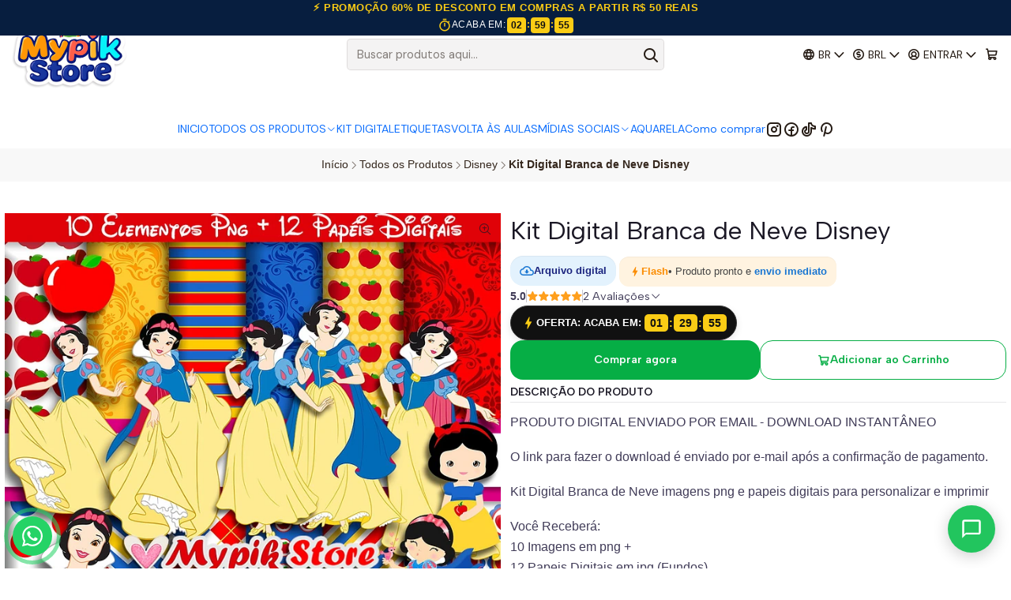

--- FILE ---
content_type: text/html; charset=utf-8
request_url: https://www.mypikstore.com.br/kit-digital-branca-de-neve-disney
body_size: 31351
content:






<!doctype html>

<html class="no-js" lang="pt-BR" xmlns="http://www.w3.org/1999/xhtml">
  <head>
    

    <meta charset="UTF-8">
    <meta name="viewport" content="width=device-width, initial-scale=1.0">
    <title>Kit Digital Branca de Neve Disney</title>
    <meta name="description" content="PRODUTO DIGITAL ENVIADO POR EMAIL - DOWNLOAD INSTANTÂNEOO link para fazer o download é enviado por e-mail após a confirmação de pagamento.Kit Digital Branca de Neve imagens png e papeis digitais para personalizar e imprimirVocê Receberá:10 Imagensem png +12 Papeis Di...">
    <meta name="robots" content="follow, all">

    <link rel="preconnect" href="https://images.jumpseller.com">
    <link rel="preconnect" href="https://cdnx.jumpseller.com">
    <link rel="preconnect" href="https://assets.jumpseller.com">
    <link rel="preconnect" href="https://files.jumpseller.com">
    <link rel="preconnect" href="https://fonts.googleapis.com">
    <link rel="preconnect" href="https://fonts.gstatic.com" crossorigin>

    

<!-- Facebook Meta tags for Product -->
<meta property="fb:app_id" content="283643215104248">

    <meta property="og:id" content="2368229">
    <meta property="og:title" content="Kit Digital Branca de Neve Disney ">
    <meta property="og:type" content="product">
    
      
        <meta property="og:image" content="https://cdnx.jumpseller.com/digitalstore/image/4254672/resize/1200/630?1544445315">
      

    

    
      <meta property="og:brand" content="Disney">
    

    <meta property="product:is_product_shareable" content="1">

    
      <meta property="product:original_price:amount" content="10.0">
      <meta property="product:price:amount" content="8.0">
      
        <meta property="product:availability" content="instock">
      
    

    <meta property="product:original_price:currency" content="BRL">
    <meta property="product:price:currency" content="BRL">
  

<meta property="og:description" content="PRODUTO DIGITAL ENVIADO POR EMAIL - DOWNLOAD INSTANTÂNEOO link para fazer o download é enviado por e-mail após a confirmação de pagamento.Kit Digital Branca de Neve imagens png e papeis digitais para personalizar e imprimirVocê Receberá:10 Imagensem png +12 Papeis Di...">
<meta property="og:url" content="https://www.mypikstore.com.br/kit-digital-branca-de-neve-disney">
<meta property="og:site_name" content="Kits Digitais - Mypik Store ">
<meta name="twitter:card" content="summary">


  <meta property="og:locale" content="pt_BR">

  <meta property="og:locale:alternate" content="es">

  <meta property="og:locale:alternate" content="es_MX">

  <meta property="og:locale:alternate" content="es_CL">



    
      <link rel="alternate" 
          hreflang="pt-BR"
         href="https://www.mypikstore.com.br/kit-digital-branca-de-neve-disney">
    
      <link rel="alternate" 
          hreflang="es"
         href="https://www.mypikstore.com.br/es/kit-digital-branca-de-neve-disney">
    
      <link rel="alternate" 
          hreflang="es-MX"
         href="https://www.mypikstore.com.br/mx/kit-digital-branca-de-neve-disney">
    
      <link rel="alternate" 
          hreflang="es-CL"
         href="https://www.mypikstore.com.br/cl/kit-digital-branca-de-neve-disney">
    

    <link rel="canonical" href="https://www.mypikstore.com.br/kit-digital-branca-de-neve-disney">

    
    <link rel="apple-touch-icon" type="image/x-icon" href="https://cdnx.jumpseller.com/digitalstore/image/31682506/resize/57/57?1675902185" sizes="57x57">
    <link rel="apple-touch-icon" type="image/x-icon" href="https://cdnx.jumpseller.com/digitalstore/image/31682506/resize/60/60?1675902185" sizes="60x60">
    <link rel="apple-touch-icon" type="image/x-icon" href="https://cdnx.jumpseller.com/digitalstore/image/31682506/resize/72/72?1675902185" sizes="72x72">
    <link rel="apple-touch-icon" type="image/x-icon" href="https://cdnx.jumpseller.com/digitalstore/image/31682506/resize/76/76?1675902185" sizes="76x76">
    <link rel="apple-touch-icon" type="image/x-icon" href="https://cdnx.jumpseller.com/digitalstore/image/31682506/resize/114/114?1675902185" sizes="114x114">
    <link rel="apple-touch-icon" type="image/x-icon" href="https://cdnx.jumpseller.com/digitalstore/image/31682506/resize/120/120?1675902185" sizes="120x120">
    <link rel="apple-touch-icon" type="image/x-icon" href="https://cdnx.jumpseller.com/digitalstore/image/31682506/resize/144/144?1675902185" sizes="144x144">
    <link rel="apple-touch-icon" type="image/x-icon" href="https://cdnx.jumpseller.com/digitalstore/image/31682506/resize/152/152?1675902185" sizes="152x152">

    <link rel="icon" type="image/png" href="https://cdnx.jumpseller.com/digitalstore/image/31682506/resize/196/196?1675902185" sizes="196x196">
    <link rel="icon" type="image/png" href="https://cdnx.jumpseller.com/digitalstore/image/31682506/resize/160/160?1675902185" sizes="160x160">
    <link rel="icon" type="image/png" href="https://cdnx.jumpseller.com/digitalstore/image/31682506/resize/96/96?1675902185" sizes="96x96">
    <link rel="icon" type="image/png" href="https://cdnx.jumpseller.com/digitalstore/image/31682506/resize/32/32?1675902185" sizes="32x32">
    <link rel="icon" type="image/png" href="https://cdnx.jumpseller.com/digitalstore/image/31682506/resize/16/16?1675902185" sizes="16x16">

  <meta name="msapplication-TileColor" content="#95b200">
  <meta name="theme-color" content="#ffffff">



    <!-- jQuery -->
    <script src="https://cdnjs.cloudflare.com/ajax/libs/jquery/3.7.1/jquery.min.js" integrity="sha384-1H217gwSVyLSIfaLxHbE7dRb3v4mYCKbpQvzx0cegeju1MVsGrX5xXxAvs/HgeFs" crossorigin="anonymous" defer></script>

    <!-- Bootstrap -->
    <link rel="stylesheet" href="https://cdn.jsdelivr.net/npm/bootstrap@5.3.3/dist/css/bootstrap.min.css" integrity="sha384-QWTKZyjpPEjISv5WaRU9OFeRpok6YctnYmDr5pNlyT2bRjXh0JMhjY6hW+ALEwIH" crossorigin="anonymous" >

    <!-- Youtube-Background -->
    <script src="https://unpkg.com/youtube-background@1.1.8/jquery.youtube-background.min.js" integrity="sha384-/YXvVTPXDERZ0NZwmcXGCk5XwLkUALrlDB/GCXAmBu1WzubZeTTJDQBPlLD5JMKT" crossorigin="anonymous" defer></script>

    

    
      <!-- Swiper -->
      <link rel="stylesheet" href="https://cdn.jsdelivr.net/npm/swiper@11.2.7/swiper-bundle.min.css" integrity="sha384-BcvoXlBGZGOz275v0qWNyMLPkNeRLVmehEWtJzEAPL2fzOThyIiV5fhg1uAM20/B" crossorigin="anonymous" >
      <script src="https://cdn.jsdelivr.net/npm/swiper@11.2.7/swiper-bundle.min.js" integrity="sha384-hxqIvJQNSO0jsMWIgfNvs1+zhywbaDMqS9H+bHRTE7C/3RNfuSZpqhbK1dsJzhZs" crossorigin="anonymous" defer></script>
    

    <script type="application/ld+json">
  [
    {
      "@context": "https://schema.org",
      "@type": "BreadcrumbList",
      "itemListElement": [
        
          {
          "@type": "ListItem",
          "position": 1,
          "item": {
          "name": "Início",
          "@id": "/"
          }
          }
          ,
        
          {
          "@type": "ListItem",
          "position": 2,
          "item": {
          "name": "Todos os Produtos",
          "@id": "/todos-os-kits"
          }
          }
          ,
        
          {
          "@type": "ListItem",
          "position": 3,
          "item": {
          "name": "Disney",
          "@id": "/disney"
          }
          }
          ,
        
          {
          "@type": "ListItem",
          "position": 4,
          "item": {
          "name": "Kit Digital Branca de Neve Disney "
          }
          }
          
        
      ]
    },
    {
      "@context": "https://schema.org/"
      ,
        "@type": "Product",
        "name": "Kit Digital Branca de Neve Disney ",
        "url": "https://www.mypikstore.com.br/kit-digital-branca-de-neve-disney",
        "itemCondition": "https://schema.org/NewCondition",
        
        "image": "https://cdnx.jumpseller.com/digitalstore/image/4254672/kit-digital-branca-de-neve-disney.jpg?1544445315",
        
        "description": "PRODUTO DIGITAL ENVIADO POR EMAIL - DOWNLOAD INSTANTÂNEO&amp;nbsp;O link para fazer o download é enviado por e-mail após a confirmação de pagamento.&amp;nbsp;Kit Digital Branca de Neve imagens png e papeis digitais para personalizar e imprimir&amp;nbsp;Você Receberá:&amp;nbsp;10 Imagens&amp;nbsp;em png +&amp;nbsp;12 Papeis Digitais em jpg (Fundos)&amp;nbsp;Pode ser usado para scrapbook, artesanato, convites, banners, fazer lembrancinhas, decoração de festas, personalização de material escolar, álbuns de fotos, decoração de quartos, foto montagem, moldura para fotos, cartões, atividades escolares, jogos, etc. blogs e outros projetos pessoais ou comerciais.&amp;nbsp;Duvidas entre em contato antes ou após a compra....&amp;nbsp;&amp;copy; 2017, Mypik Store",
        
        "brand": {
          "@type": "Brand",
          "name": "Disney"
        },
        
        
        "aggregateRating": {
          "@type": "AggregateRating",
          "ratingValue": "5.0",
          "reviewCount": "2"
        },
        
        
          "category": "Todos os Produtos",
        
        "offers": {
          
            "@type": "Offer",
            "itemCondition": "https://schema.org/NewCondition",
            
            "availability": "https://schema.org/InStock",
            
            
              
              
            
            "price": "8.0",
          
          "priceCurrency": "BRL",
          "seller": {
            "@type": "Organization",
            "name": "Kits Digitais - Mypik Store "
          },
          "url": "https://www.mypikstore.com.br/kit-digital-branca-de-neve-disney",
          "shippingDetails": [
            {
            "@type": "OfferShippingDetails",
            "shippingDestination": [
            
            {
              "@type": "DefinedRegion",
              "addressCountry": "AF"
            },
            
            {
              "@type": "DefinedRegion",
              "addressCountry": "ZA"
            },
            
            {
              "@type": "DefinedRegion",
              "addressCountry": "AL"
            },
            
            {
              "@type": "DefinedRegion",
              "addressCountry": "DE"
            },
            
            {
              "@type": "DefinedRegion",
              "addressCountry": "AD"
            },
            
            {
              "@type": "DefinedRegion",
              "addressCountry": "AO"
            },
            
            {
              "@type": "DefinedRegion",
              "addressCountry": "AI"
            },
            
            {
              "@type": "DefinedRegion",
              "addressCountry": "AQ"
            },
            
            {
              "@type": "DefinedRegion",
              "addressCountry": "AG"
            },
            
            {
              "@type": "DefinedRegion",
              "addressCountry": "SA"
            },
            
            {
              "@type": "DefinedRegion",
              "addressCountry": "DZ"
            },
            
            {
              "@type": "DefinedRegion",
              "addressCountry": "AR"
            },
            
            {
              "@type": "DefinedRegion",
              "addressCountry": "AM"
            },
            
            {
              "@type": "DefinedRegion",
              "addressCountry": "AW"
            },
            
            {
              "@type": "DefinedRegion",
              "addressCountry": "AU"
            },
            
            {
              "@type": "DefinedRegion",
              "addressCountry": "AT"
            },
            
            {
              "@type": "DefinedRegion",
              "addressCountry": "AZ"
            },
            
            {
              "@type": "DefinedRegion",
              "addressCountry": "BS"
            },
            
            {
              "@type": "DefinedRegion",
              "addressCountry": "BD"
            },
            
            {
              "@type": "DefinedRegion",
              "addressCountry": "BB"
            },
            
            {
              "@type": "DefinedRegion",
              "addressCountry": "BH"
            },
            
            {
              "@type": "DefinedRegion",
              "addressCountry": "BE"
            },
            
            {
              "@type": "DefinedRegion",
              "addressCountry": "BZ"
            },
            
            {
              "@type": "DefinedRegion",
              "addressCountry": "BJ"
            },
            
            {
              "@type": "DefinedRegion",
              "addressCountry": "BM"
            },
            
            {
              "@type": "DefinedRegion",
              "addressCountry": "BY"
            },
            
            {
              "@type": "DefinedRegion",
              "addressCountry": "MM"
            },
            
            {
              "@type": "DefinedRegion",
              "addressCountry": "BO"
            },
            
            {
              "@type": "DefinedRegion",
              "addressCountry": "BA"
            },
            
            {
              "@type": "DefinedRegion",
              "addressCountry": "BW"
            },
            
            {
              "@type": "DefinedRegion",
              "addressCountry": "BR"
            },
            
            {
              "@type": "DefinedRegion",
              "addressCountry": "BN"
            },
            
            {
              "@type": "DefinedRegion",
              "addressCountry": "BG"
            },
            
            {
              "@type": "DefinedRegion",
              "addressCountry": "BF"
            },
            
            {
              "@type": "DefinedRegion",
              "addressCountry": "BI"
            },
            
            {
              "@type": "DefinedRegion",
              "addressCountry": "BT"
            },
            
            {
              "@type": "DefinedRegion",
              "addressCountry": "CV"
            },
            
            {
              "@type": "DefinedRegion",
              "addressCountry": "CM"
            },
            
            {
              "@type": "DefinedRegion",
              "addressCountry": "KH"
            },
            
            {
              "@type": "DefinedRegion",
              "addressCountry": "CA"
            },
            
            {
              "@type": "DefinedRegion",
              "addressCountry": "BQ"
            },
            
            {
              "@type": "DefinedRegion",
              "addressCountry": "QA"
            },
            
            {
              "@type": "DefinedRegion",
              "addressCountry": "KZ"
            },
            
            {
              "@type": "DefinedRegion",
              "addressCountry": "TD"
            },
            
            {
              "@type": "DefinedRegion",
              "addressCountry": "CL"
            },
            
            {
              "@type": "DefinedRegion",
              "addressCountry": "CN"
            },
            
            {
              "@type": "DefinedRegion",
              "addressCountry": "CY"
            },
            
            {
              "@type": "DefinedRegion",
              "addressCountry": "CO"
            },
            
            {
              "@type": "DefinedRegion",
              "addressCountry": "KM"
            },
            
            {
              "@type": "DefinedRegion",
              "addressCountry": "CG"
            },
            
            {
              "@type": "DefinedRegion",
              "addressCountry": "KP"
            },
            
            {
              "@type": "DefinedRegion",
              "addressCountry": "KR"
            },
            
            {
              "@type": "DefinedRegion",
              "addressCountry": "CR"
            },
            
            {
              "@type": "DefinedRegion",
              "addressCountry": "CI"
            },
            
            {
              "@type": "DefinedRegion",
              "addressCountry": "HR"
            },
            
            {
              "@type": "DefinedRegion",
              "addressCountry": "CU"
            },
            
            {
              "@type": "DefinedRegion",
              "addressCountry": "CW"
            },
            
            {
              "@type": "DefinedRegion",
              "addressCountry": "DK"
            },
            
            {
              "@type": "DefinedRegion",
              "addressCountry": "DJ"
            },
            
            {
              "@type": "DefinedRegion",
              "addressCountry": "DM"
            },
            
            {
              "@type": "DefinedRegion",
              "addressCountry": "EG"
            },
            
            {
              "@type": "DefinedRegion",
              "addressCountry": "SV"
            },
            
            {
              "@type": "DefinedRegion",
              "addressCountry": "AE"
            },
            
            {
              "@type": "DefinedRegion",
              "addressCountry": "EC"
            },
            
            {
              "@type": "DefinedRegion",
              "addressCountry": "ER"
            },
            
            {
              "@type": "DefinedRegion",
              "addressCountry": "SK"
            },
            
            {
              "@type": "DefinedRegion",
              "addressCountry": "SI"
            },
            
            {
              "@type": "DefinedRegion",
              "addressCountry": "ES"
            },
            
            {
              "@type": "DefinedRegion",
              "addressCountry": "FM"
            },
            
            {
              "@type": "DefinedRegion",
              "addressCountry": "US"
            },
            
            {
              "@type": "DefinedRegion",
              "addressCountry": "EE"
            },
            
            {
              "@type": "DefinedRegion",
              "addressCountry": "ET"
            },
            
            {
              "@type": "DefinedRegion",
              "addressCountry": "RU"
            },
            
            {
              "@type": "DefinedRegion",
              "addressCountry": "FJ"
            },
            
            {
              "@type": "DefinedRegion",
              "addressCountry": "PH"
            },
            
            {
              "@type": "DefinedRegion",
              "addressCountry": "FI"
            },
            
            {
              "@type": "DefinedRegion",
              "addressCountry": "FR"
            },
            
            {
              "@type": "DefinedRegion",
              "addressCountry": "GA"
            },
            
            {
              "@type": "DefinedRegion",
              "addressCountry": "GM"
            },
            
            {
              "@type": "DefinedRegion",
              "addressCountry": "GH"
            },
            
            {
              "@type": "DefinedRegion",
              "addressCountry": "GE"
            },
            
            {
              "@type": "DefinedRegion",
              "addressCountry": "GI"
            },
            
            {
              "@type": "DefinedRegion",
              "addressCountry": "GD"
            },
            
            {
              "@type": "DefinedRegion",
              "addressCountry": "GR"
            },
            
            {
              "@type": "DefinedRegion",
              "addressCountry": "GL"
            },
            
            {
              "@type": "DefinedRegion",
              "addressCountry": "GP"
            },
            
            {
              "@type": "DefinedRegion",
              "addressCountry": "GU"
            },
            
            {
              "@type": "DefinedRegion",
              "addressCountry": "GT"
            },
            
            {
              "@type": "DefinedRegion",
              "addressCountry": "GG"
            },
            
            {
              "@type": "DefinedRegion",
              "addressCountry": "GY"
            },
            
            {
              "@type": "DefinedRegion",
              "addressCountry": "GF"
            },
            
            {
              "@type": "DefinedRegion",
              "addressCountry": "GN"
            },
            
            {
              "@type": "DefinedRegion",
              "addressCountry": "GQ"
            },
            
            {
              "@type": "DefinedRegion",
              "addressCountry": "GW"
            },
            
            {
              "@type": "DefinedRegion",
              "addressCountry": "HT"
            },
            
            {
              "@type": "DefinedRegion",
              "addressCountry": "HN"
            },
            
            {
              "@type": "DefinedRegion",
              "addressCountry": "HK"
            },
            
            {
              "@type": "DefinedRegion",
              "addressCountry": "HU"
            },
            
            {
              "@type": "DefinedRegion",
              "addressCountry": "YE"
            },
            
            {
              "@type": "DefinedRegion",
              "addressCountry": "BV"
            },
            
            {
              "@type": "DefinedRegion",
              "addressCountry": "HM"
            },
            
            {
              "@type": "DefinedRegion",
              "addressCountry": "CX"
            },
            
            {
              "@type": "DefinedRegion",
              "addressCountry": "NF"
            },
            
            {
              "@type": "DefinedRegion",
              "addressCountry": "RE"
            },
            
            {
              "@type": "DefinedRegion",
              "addressCountry": "IM"
            },
            
            {
              "@type": "DefinedRegion",
              "addressCountry": "AX"
            },
            
            {
              "@type": "DefinedRegion",
              "addressCountry": "KY"
            },
            
            {
              "@type": "DefinedRegion",
              "addressCountry": "CC"
            },
            
            {
              "@type": "DefinedRegion",
              "addressCountry": "CK"
            },
            
            {
              "@type": "DefinedRegion",
              "addressCountry": "FK"
            },
            
            {
              "@type": "DefinedRegion",
              "addressCountry": "FO"
            },
            
            {
              "@type": "DefinedRegion",
              "addressCountry": "GS"
            },
            
            {
              "@type": "DefinedRegion",
              "addressCountry": "MP"
            },
            
            {
              "@type": "DefinedRegion",
              "addressCountry": "MH"
            },
            
            {
              "@type": "DefinedRegion",
              "addressCountry": "UM"
            },
            
            {
              "@type": "DefinedRegion",
              "addressCountry": "SB"
            },
            
            {
              "@type": "DefinedRegion",
              "addressCountry": "TC"
            },
            
            {
              "@type": "DefinedRegion",
              "addressCountry": "VG"
            },
            
            {
              "@type": "DefinedRegion",
              "addressCountry": "VI"
            },
            
            {
              "@type": "DefinedRegion",
              "addressCountry": "IN"
            },
            
            {
              "@type": "DefinedRegion",
              "addressCountry": "ID"
            },
            
            {
              "@type": "DefinedRegion",
              "addressCountry": "IR"
            },
            
            {
              "@type": "DefinedRegion",
              "addressCountry": "IQ"
            },
            
            {
              "@type": "DefinedRegion",
              "addressCountry": "IE"
            },
            
            {
              "@type": "DefinedRegion",
              "addressCountry": "IS"
            },
            
            {
              "@type": "DefinedRegion",
              "addressCountry": "IL"
            },
            
            {
              "@type": "DefinedRegion",
              "addressCountry": "IT"
            },
            
            {
              "@type": "DefinedRegion",
              "addressCountry": "JM"
            },
            
            {
              "@type": "DefinedRegion",
              "addressCountry": "JP"
            },
            
            {
              "@type": "DefinedRegion",
              "addressCountry": "JE"
            },
            
            {
              "@type": "DefinedRegion",
              "addressCountry": "JO"
            },
            
            {
              "@type": "DefinedRegion",
              "addressCountry": "KI"
            },
            
            {
              "@type": "DefinedRegion",
              "addressCountry": "XK"
            },
            
            {
              "@type": "DefinedRegion",
              "addressCountry": "KW"
            },
            
            {
              "@type": "DefinedRegion",
              "addressCountry": "LA"
            },
            
            {
              "@type": "DefinedRegion",
              "addressCountry": "LS"
            },
            
            {
              "@type": "DefinedRegion",
              "addressCountry": "LV"
            },
            
            {
              "@type": "DefinedRegion",
              "addressCountry": "LB"
            },
            
            {
              "@type": "DefinedRegion",
              "addressCountry": "LR"
            },
            
            {
              "@type": "DefinedRegion",
              "addressCountry": "LY"
            },
            
            {
              "@type": "DefinedRegion",
              "addressCountry": "LI"
            },
            
            {
              "@type": "DefinedRegion",
              "addressCountry": "LT"
            },
            
            {
              "@type": "DefinedRegion",
              "addressCountry": "LU"
            },
            
            {
              "@type": "DefinedRegion",
              "addressCountry": "MO"
            },
            
            {
              "@type": "DefinedRegion",
              "addressCountry": "MK"
            },
            
            {
              "@type": "DefinedRegion",
              "addressCountry": "MG"
            },
            
            {
              "@type": "DefinedRegion",
              "addressCountry": "MY"
            },
            
            {
              "@type": "DefinedRegion",
              "addressCountry": "MW"
            },
            
            {
              "@type": "DefinedRegion",
              "addressCountry": "MV"
            },
            
            {
              "@type": "DefinedRegion",
              "addressCountry": "ML"
            },
            
            {
              "@type": "DefinedRegion",
              "addressCountry": "MT"
            },
            
            {
              "@type": "DefinedRegion",
              "addressCountry": "MA"
            },
            
            {
              "@type": "DefinedRegion",
              "addressCountry": "MQ"
            },
            
            {
              "@type": "DefinedRegion",
              "addressCountry": "MU"
            },
            
            {
              "@type": "DefinedRegion",
              "addressCountry": "MR"
            },
            
            {
              "@type": "DefinedRegion",
              "addressCountry": "YT"
            },
            
            {
              "@type": "DefinedRegion",
              "addressCountry": "MX"
            },
            
            {
              "@type": "DefinedRegion",
              "addressCountry": "MZ"
            },
            
            {
              "@type": "DefinedRegion",
              "addressCountry": "MD"
            },
            
            {
              "@type": "DefinedRegion",
              "addressCountry": "MC"
            },
            
            {
              "@type": "DefinedRegion",
              "addressCountry": "MN"
            },
            
            {
              "@type": "DefinedRegion",
              "addressCountry": "MS"
            },
            
            {
              "@type": "DefinedRegion",
              "addressCountry": "ME"
            },
            
            {
              "@type": "DefinedRegion",
              "addressCountry": "NA"
            },
            
            {
              "@type": "DefinedRegion",
              "addressCountry": "NR"
            },
            
            {
              "@type": "DefinedRegion",
              "addressCountry": "NP"
            },
            
            {
              "@type": "DefinedRegion",
              "addressCountry": "NI"
            },
            
            {
              "@type": "DefinedRegion",
              "addressCountry": "NE"
            },
            
            {
              "@type": "DefinedRegion",
              "addressCountry": "NG"
            },
            
            {
              "@type": "DefinedRegion",
              "addressCountry": "NU"
            },
            
            {
              "@type": "DefinedRegion",
              "addressCountry": "NO"
            },
            
            {
              "@type": "DefinedRegion",
              "addressCountry": "NC"
            },
            
            {
              "@type": "DefinedRegion",
              "addressCountry": "NZ"
            },
            
            {
              "@type": "DefinedRegion",
              "addressCountry": "OM"
            },
            
            {
              "@type": "DefinedRegion",
              "addressCountry": "NL"
            },
            
            {
              "@type": "DefinedRegion",
              "addressCountry": "PW"
            },
            
            {
              "@type": "DefinedRegion",
              "addressCountry": "PS"
            },
            
            {
              "@type": "DefinedRegion",
              "addressCountry": "PA"
            },
            
            {
              "@type": "DefinedRegion",
              "addressCountry": "PG"
            },
            
            {
              "@type": "DefinedRegion",
              "addressCountry": "PK"
            },
            
            {
              "@type": "DefinedRegion",
              "addressCountry": "PY"
            },
            
            {
              "@type": "DefinedRegion",
              "addressCountry": "PE"
            },
            
            {
              "@type": "DefinedRegion",
              "addressCountry": "PN"
            },
            
            {
              "@type": "DefinedRegion",
              "addressCountry": "PF"
            },
            
            {
              "@type": "DefinedRegion",
              "addressCountry": "PL"
            },
            
            {
              "@type": "DefinedRegion",
              "addressCountry": "PR"
            },
            
            {
              "@type": "DefinedRegion",
              "addressCountry": "PT"
            },
            
            {
              "@type": "DefinedRegion",
              "addressCountry": "KE"
            },
            
            {
              "@type": "DefinedRegion",
              "addressCountry": "KG"
            },
            
            {
              "@type": "DefinedRegion",
              "addressCountry": "GB"
            },
            
            {
              "@type": "DefinedRegion",
              "addressCountry": "SY"
            },
            
            {
              "@type": "DefinedRegion",
              "addressCountry": "CF"
            },
            
            {
              "@type": "DefinedRegion",
              "addressCountry": "CZ"
            },
            
            {
              "@type": "DefinedRegion",
              "addressCountry": "CD"
            },
            
            {
              "@type": "DefinedRegion",
              "addressCountry": "DO"
            },
            
            {
              "@type": "DefinedRegion",
              "addressCountry": "RO"
            },
            
            {
              "@type": "DefinedRegion",
              "addressCountry": "RW"
            },
            
            {
              "@type": "DefinedRegion",
              "addressCountry": "EH"
            },
            
            {
              "@type": "DefinedRegion",
              "addressCountry": "BL"
            },
            
            {
              "@type": "DefinedRegion",
              "addressCountry": "PM"
            },
            
            {
              "@type": "DefinedRegion",
              "addressCountry": "WS"
            },
            
            {
              "@type": "DefinedRegion",
              "addressCountry": "AS"
            },
            
            {
              "@type": "DefinedRegion",
              "addressCountry": "SM"
            },
            
            {
              "@type": "DefinedRegion",
              "addressCountry": "SH"
            },
            
            {
              "@type": "DefinedRegion",
              "addressCountry": "LC"
            },
            
            {
              "@type": "DefinedRegion",
              "addressCountry": "VA"
            },
            
            {
              "@type": "DefinedRegion",
              "addressCountry": "KN"
            },
            
            {
              "@type": "DefinedRegion",
              "addressCountry": "MF"
            },
            
            {
              "@type": "DefinedRegion",
              "addressCountry": "SX"
            },
            
            {
              "@type": "DefinedRegion",
              "addressCountry": "ST"
            },
            
            {
              "@type": "DefinedRegion",
              "addressCountry": "VC"
            },
            
            {
              "@type": "DefinedRegion",
              "addressCountry": "SN"
            },
            
            {
              "@type": "DefinedRegion",
              "addressCountry": "SL"
            },
            
            {
              "@type": "DefinedRegion",
              "addressCountry": "RS"
            },
            
            {
              "@type": "DefinedRegion",
              "addressCountry": "SC"
            },
            
            {
              "@type": "DefinedRegion",
              "addressCountry": "SG"
            },
            
            {
              "@type": "DefinedRegion",
              "addressCountry": "SO"
            },
            
            {
              "@type": "DefinedRegion",
              "addressCountry": "LK"
            },
            
            {
              "@type": "DefinedRegion",
              "addressCountry": "SZ"
            },
            
            {
              "@type": "DefinedRegion",
              "addressCountry": "SD"
            },
            
            {
              "@type": "DefinedRegion",
              "addressCountry": "SS"
            },
            
            {
              "@type": "DefinedRegion",
              "addressCountry": "SE"
            },
            
            {
              "@type": "DefinedRegion",
              "addressCountry": "CH"
            },
            
            {
              "@type": "DefinedRegion",
              "addressCountry": "SR"
            },
            
            {
              "@type": "DefinedRegion",
              "addressCountry": "SJ"
            },
            
            {
              "@type": "DefinedRegion",
              "addressCountry": "TH"
            },
            
            {
              "@type": "DefinedRegion",
              "addressCountry": "TW"
            },
            
            {
              "@type": "DefinedRegion",
              "addressCountry": "TJ"
            },
            
            {
              "@type": "DefinedRegion",
              "addressCountry": "TZ"
            },
            
            {
              "@type": "DefinedRegion",
              "addressCountry": "IO"
            },
            
            {
              "@type": "DefinedRegion",
              "addressCountry": "TF"
            },
            
            {
              "@type": "DefinedRegion",
              "addressCountry": "TL"
            },
            
            {
              "@type": "DefinedRegion",
              "addressCountry": "TG"
            },
            
            {
              "@type": "DefinedRegion",
              "addressCountry": "TK"
            },
            
            {
              "@type": "DefinedRegion",
              "addressCountry": "TO"
            },
            
            {
              "@type": "DefinedRegion",
              "addressCountry": "TT"
            },
            
            {
              "@type": "DefinedRegion",
              "addressCountry": "TN"
            },
            
            {
              "@type": "DefinedRegion",
              "addressCountry": "TM"
            },
            
            {
              "@type": "DefinedRegion",
              "addressCountry": "TR"
            },
            
            {
              "@type": "DefinedRegion",
              "addressCountry": "TV"
            },
            
            {
              "@type": "DefinedRegion",
              "addressCountry": "UA"
            },
            
            {
              "@type": "DefinedRegion",
              "addressCountry": "UG"
            },
            
            {
              "@type": "DefinedRegion",
              "addressCountry": "UY"
            },
            
            {
              "@type": "DefinedRegion",
              "addressCountry": "UZ"
            },
            
            {
              "@type": "DefinedRegion",
              "addressCountry": "VU"
            },
            
            {
              "@type": "DefinedRegion",
              "addressCountry": "VE"
            },
            
            {
              "@type": "DefinedRegion",
              "addressCountry": "VN"
            },
            
            {
              "@type": "DefinedRegion",
              "addressCountry": "WF"
            },
            
            {
              "@type": "DefinedRegion",
              "addressCountry": "ZM"
            },
            
            {
              "@type": "DefinedRegion",
              "addressCountry": "ZW"
            }
            ]
            }
          ]
        }
      
    }
  ]
</script>


    <style type="text/css" data-js-stylesheet="layout">
      
      
      
      

      
      
      
      
      
        @import url('https://fonts.googleapis.com/css2?family=Albert+Sans:ital,wght@0,100;0,200;0,300;0,400;0,500;0,600;0,700;0,800;1,100;1,200;1,300;1,400;1,500;1,600;1,700;1,800&family=DM+Sans:ital,wght@0,100;0,200;0,300;0,400;0,500;0,600;0,700;0,800;1,100;1,200;1,300;1,400;1,500;1,600;1,700;1,800&display=swap');
      

      @import url('https://unpkg.com/@phosphor-icons/web@2.1.1/src/regular/style.css');
      
        @import url('https://unpkg.com/@phosphor-icons/web@2.1.1/src/bold/style.css');
      

      :root {
        --theme-icon-style: var(--icon-style-bold);
        --font-main: Albert Sans, sans-serif;
        --font-secondary: DM Sans, sans-serif;
        --font-store-name: Albert Sans, sans-serif;
        --font-buttons: Albert Sans, sans-serif;
        --font-base-size: 16px;
        --subtitle-size-desktop-number: 0.4;
        --subtitle-size-mobile-number: 0.3;
        
          --title-size-desktop: var(--title-size-medium-desktop);
          --title-size-mobile: var(--title-size-medium-mobile);
          --subtitle-size-desktop: calc(var(--title-size-desktop) * var(--subtitle-size-desktop-number));
          --subtitle-size-mobile: calc(var(--title-size-mobile) * var(--subtitle-size-mobile-number));
        
        --title-weight: 400;
        --title-spacing: 0px;
        --title-text-transform: initial;
        
          --description-size-desktop: var(--description-size-medium-desktop);
          --description-size-mobile: var(--description-size-medium-mobile);
        
        --subtitle-weight: 400;
        --subtitle-spacing: 0px;
        --subtitle-text-transform: uppercase;
        --store-name-size-desktop: var(--store-name-desktop-large);
        --store-name-size-mobile: var(--store-name-mobile-large);
        --store-name-weight: 400;

        
            --radius-style: 5px;
            --radius-style-adapt: var(--radius-style);
            --radius-style-inner: calc(var(--radius-style) * 0.5);
            
              --pb-radius-style: var(--radius-style);
              --pb-radius-style-inner: var(--radius-style-inner);
            
            
              --article-block-radius-style: var(--radius-style);
              --article-block-radius-style-adapt: var(--radius-style-adapt);
            
          

        
            --button-style: calc(var(--font-base-size) * 1);
        
        --button-transform: inherit;

        
          --theme-section-padding: var(--theme-section-padding-small);
          --theme-block-padding: var(--theme-block-padding-small);
          --section-content-margin: calc(-1 * var(--theme-block-padding));
          --section-content-padding: var(--theme-block-padding);
          --theme-block-wrapper-gap: calc(var(--theme-block-padding) * 2);
        
        --theme-block-padding-inner: calc(var(--font-base-size) * 0.75);

        --theme-border-style: solid;
        --theme-border-thickness: 1px;
        --theme-button-hover-size: 2px;

        --button-font-size-desktop: 14px;
        --button-font-size-mobile: 12px;

        --theme-heading-underline-thickness-desktop: 2px;
        --theme-heading-underline-thickness-mobile: 2px;
        --theme-heading-underline-width-desktop: 130px;
        --theme-heading-underline-width-mobile: 130px;

        --cart-header-logo-height-desktop: 72px;
        --cart-header-logo-height-mobile: 40px;

        
            --pb-padding: calc(var(--font-base-size) * 0.5);
        
        --pb-alignment: start;
        
          --pb-font-size-desktop: calc(var(--font-base-size) * 1);
          --pb-font-size-mobile: calc(var(--font-base-size) * 1);
        
        --pb-name-weight: 600;
        --pb-name-spacing: 0px;
        --pb-name-text-transform: initial;
        
          --pb-labels-font-size-desktop: calc(var(--font-base-size) * 0.7);
          --pb-labels-font-size-mobile: calc(var(--font-base-size) * 0.7);
        
        --pb-color-label-status-bg: #FFFFFF;
        --pb-color-label-status-text: #000000;
        --pb-color-label-status-border: rgba(0, 0, 0, 0.1);
        --pb-color-label-new-bg: #25D366;
        --pb-color-label-new-text: #FFFFFF;
        --pb-image-dimension: var(--aspect-ratio-square);
        
            --pb-colors-style-outer: 20px;
            --pb-colors-style-inner: 20px;
          
        
          --pb-colors-size-desktop: 20px;
          --pb-colors-size-mobile: 16px;
        
        
          --pb-actions-font-size-desktop: calc(var(--pb-font-size-desktop) * 2.5);
          --pb-actions-font-size-mobile: calc(var(--pb-font-size-mobile) * 2);
        
        --pb-card-border-opacity: 0.1;

        
            --article-block-content-padding: calc(var(--font-base-size) * 0.5);
          
        
          --article-block-font-size-desktop: calc(var(--font-base-size) * 1.3125);
          --article-block-font-size-mobile: calc(var(--font-base-size) * 1.125);
          --article-block-line-height: var(--font-base-line-height);
          --article-block-line-height-excerpt: calc(var(--article-block-line-height) * 0.8);
        
        --article-block-title-weight: 400;
        --article-block-title-spacing: 0px;
        --article-block-title-transform: initial;
        --article-block-border-opacity: 0.5;

        --store-whatsapp-spacing: 1rem;
        --store-whatsapp-color-icon: #FFFFFF;
        --store-whatsapp-color-bg: #25D366;
        --store-whatsapp-color-bg-hover: #128C7E;
        --store-whatsapp-color-message-text: #000000;
        --store-whatsapp-color-message-bg: #FFFFFF;
        --store-whatsapp-color-message-shadow: rgba(0, 0, 0, 0.2);

        --av-popup-color-bg: #FFFFFF;
        --av-popup-color-text: #222222;
        --av-popup-color-button-accept-bg: #329B4F;
        --av-popup-color-button-accept-text: #FFFFFF;
        --av-popup-color-button-reject-bg: #DC2D13;
        --av-popup-color-button-reject-text: #FFFFFF;

        --breadcrumbs-margin-top: 8px;
        --breadcrumbs-margin-bottom: 8px;
        --breadcrumbs-alignment-desktop: center;
        --breadcrumbs-alignment-mobile: center;

        --color-discount: #DC2D13;
        --color-discount-text: #FFFFFF;
        --color-ratings: #FF9F1C;
        --color-additional-icon: #000000;
        --color-additional-icon-active: #ED0914;
        --color-additional-background: #FFFFFF;
        --color-additional-border: rgba(0, 0, 0, 0.1);

        --carousel-nav-size: 20px;

        --theme-pb-image-transition: var(--theme-image-overlap);
        --theme-pb-image-transition-hover: var(--theme-image-overlap-hover);
      }

      
      .product-block,
      [data-bundle-color="default"] {
        --color-background: #FFFFFF;
        --color-background-contrast: #222222;
        --color-background-contrast-op05: rgba(34, 34, 34, 0.05);
        --color-background-contrast-op3: rgba(34, 34, 34, 0.3);
        --color-background-contrast-op7: rgba(34, 34, 34, 0.7);
        --color-background-op0: rgba(255, 255, 255, 0.0);
        --color-main: #1B1825;
        --color-main-op05: rgba(27, 24, 37, 0.05);
        --color-main-op1: rgba(27, 24, 37, 0.1);
        --color-main-op2: rgba(27, 24, 37, 0.2);
        --color-main-op3: rgba(27, 24, 37, 0.3);
        --color-main-op5: rgba(27, 24, 37, 0.5);
        --color-main-op7: rgba(27, 24, 37, 0.7);
        --color-secondary: #413C58;
        --color-secondary-op05: rgba(65, 60, 88, 0.05);
        --color-secondary-op1: rgba(65, 60, 88, 0.1);
        --color-secondary-op3: rgba(65, 60, 88, 0.3);
        --color-secondary-op7: rgba(65, 60, 88, 0.7);
        --color-links: #E40F73;
        --color-links-hover: #1B1825;
        --color-links-badge-hover: #f01c80;
        --color-links-contrast: #FFFFFF;
        --color-button-main-bg: #06AE45;
        --color-button-main-bg-hover: #08ec5d;
        --color-button-main-text: #FAFAFB;
        --color-button-secondary-bg: #128C7E;
        --color-button-secondary-bg-hover: #19c4b1;
        --color-button-secondary-text: #FFFFFF;
        --color-border: var(--color-main-op1);
        --color-selection-text: #FFFFFF;
        --color-overlay: #FFFFFF;

        color: var(--color-main);
        background: var(--color-background);
      }
      
      
      [data-bundle-color="system-1"] {
        --color-background: #071E3F;
        --color-background-contrast: #FFFFFF;
        --color-background-contrast-op05: rgba(255, 255, 255, 0.05);
        --color-background-contrast-op3: rgba(255, 255, 255, 0.3);
        --color-background-contrast-op7: rgba(255, 255, 255, 0.7);
        --color-background-op0: rgba(7, 30, 63, 0.0);
        --color-main: #FFDC00;
        --color-main-op05: rgba(255, 220, 0, 0.05);
        --color-main-op1: rgba(255, 220, 0, 0.1);
        --color-main-op2: rgba(255, 220, 0, 0.2);
        --color-main-op3: rgba(255, 220, 0, 0.3);
        --color-main-op5: rgba(255, 220, 0, 0.5);
        --color-main-op7: rgba(255, 220, 0, 0.7);
        --color-secondary: #FDEEAF;
        --color-secondary-op05: rgba(253, 238, 175, 0.05);
        --color-secondary-op1: rgba(253, 238, 175, 0.1);
        --color-secondary-op3: rgba(253, 238, 175, 0.3);
        --color-secondary-op7: rgba(253, 238, 175, 0.7);
        --color-links: #8CBAB4;
        --color-links-hover: #FFDC00;
        --color-links-badge-hover: #9cc4be;
        --color-links-contrast: #222222;
        --color-button-main-bg: #5BCCF6;
        --color-button-main-bg-hover: #97dff9;
        --color-button-main-text: #030E12;
        --color-button-secondary-bg: #F0C105;
        --color-button-secondary-bg-hover: #fbd43a;
        --color-button-secondary-text: #030E12;
        --color-border: var(--color-main-op1);
        --color-selection-text: #222222;
        --color-overlay: #071E3F;

        color: var(--color-main);
        background: var(--color-background);
      }
      
      
      [data-bundle-color="system-2"] {
        --color-background: #F8F8F8;
        --color-background-contrast: #222222;
        --color-background-contrast-op05: rgba(34, 34, 34, 0.05);
        --color-background-contrast-op3: rgba(34, 34, 34, 0.3);
        --color-background-contrast-op7: rgba(34, 34, 34, 0.7);
        --color-background-op0: rgba(248, 248, 248, 0.0);
        --color-main: #261C15;
        --color-main-op05: rgba(38, 28, 21, 0.05);
        --color-main-op1: rgba(38, 28, 21, 0.1);
        --color-main-op2: rgba(38, 28, 21, 0.2);
        --color-main-op3: rgba(38, 28, 21, 0.3);
        --color-main-op5: rgba(38, 28, 21, 0.5);
        --color-main-op7: rgba(38, 28, 21, 0.7);
        --color-secondary: #35271D;
        --color-secondary-op05: rgba(53, 39, 29, 0.05);
        --color-secondary-op1: rgba(53, 39, 29, 0.1);
        --color-secondary-op3: rgba(53, 39, 29, 0.3);
        --color-secondary-op7: rgba(53, 39, 29, 0.7);
        --color-links: #007EA7;
        --color-links-hover: #261C15;
        --color-links-badge-hover: #0091c0;
        --color-links-contrast: #FFFFFF;
        --color-button-main-bg: #261C15;
        --color-button-main-bg-hover: #4f3a2c;
        --color-button-main-text: #F5F5F5;
        --color-button-secondary-bg: #6B818C;
        --color-button-secondary-bg-hover: #8ea0a9;
        --color-button-secondary-text: #FFFFFF;
        --color-border: var(--color-main-op1);
        --color-selection-text: #FFFFFF;
        --color-overlay: #F8F8F8;

        color: var(--color-main);
        background: var(--color-background);
      }
      
      
      [data-bundle-color="system-3"] {
        --color-background: #FFFFFF;
        --color-background-contrast: #222222;
        --color-background-contrast-op05: rgba(34, 34, 34, 0.05);
        --color-background-contrast-op3: rgba(34, 34, 34, 0.3);
        --color-background-contrast-op7: rgba(34, 34, 34, 0.7);
        --color-background-op0: rgba(255, 255, 255, 0.0);
        --color-main: #261C15;
        --color-main-op05: rgba(38, 28, 21, 0.05);
        --color-main-op1: rgba(38, 28, 21, 0.1);
        --color-main-op2: rgba(38, 28, 21, 0.2);
        --color-main-op3: rgba(38, 28, 21, 0.3);
        --color-main-op5: rgba(38, 28, 21, 0.5);
        --color-main-op7: rgba(38, 28, 21, 0.7);
        --color-secondary: #35271D;
        --color-secondary-op05: rgba(53, 39, 29, 0.05);
        --color-secondary-op1: rgba(53, 39, 29, 0.1);
        --color-secondary-op3: rgba(53, 39, 29, 0.3);
        --color-secondary-op7: rgba(53, 39, 29, 0.7);
        --color-links: #007EA7;
        --color-links-hover: #261C15;
        --color-links-badge-hover: #0091c0;
        --color-links-contrast: #FFFFFF;
        --color-button-main-bg: #261C15;
        --color-button-main-bg-hover: #4f3a2c;
        --color-button-main-text: #F5F5F5;
        --color-button-secondary-bg: #6B818C;
        --color-button-secondary-bg-hover: #8ea0a9;
        --color-button-secondary-text: #FFFFFF;
        --color-border: var(--color-main-op1);
        --color-selection-text: #FFFFFF;
        --color-overlay: #FFFFFF;

        color: var(--color-main);
        background: var(--color-background);
      }
      
      
      [data-bundle-color="system-4"] {
        --color-background: #FFFFFF;
        --color-background-contrast: #222222;
        --color-background-contrast-op05: rgba(34, 34, 34, 0.05);
        --color-background-contrast-op3: rgba(34, 34, 34, 0.3);
        --color-background-contrast-op7: rgba(34, 34, 34, 0.7);
        --color-background-op0: rgba(255, 255, 255, 0.0);
        --color-main: #261C15;
        --color-main-op05: rgba(38, 28, 21, 0.05);
        --color-main-op1: rgba(38, 28, 21, 0.1);
        --color-main-op2: rgba(38, 28, 21, 0.2);
        --color-main-op3: rgba(38, 28, 21, 0.3);
        --color-main-op5: rgba(38, 28, 21, 0.5);
        --color-main-op7: rgba(38, 28, 21, 0.7);
        --color-secondary: #35271D;
        --color-secondary-op05: rgba(53, 39, 29, 0.05);
        --color-secondary-op1: rgba(53, 39, 29, 0.1);
        --color-secondary-op3: rgba(53, 39, 29, 0.3);
        --color-secondary-op7: rgba(53, 39, 29, 0.7);
        --color-links: #007EA7;
        --color-links-hover: #261C15;
        --color-links-badge-hover: #0091c0;
        --color-links-contrast: #FFFFFF;
        --color-button-main-bg: #261C15;
        --color-button-main-bg-hover: #4f3a2c;
        --color-button-main-text: #F5F5F5;
        --color-button-secondary-bg: #6B818C;
        --color-button-secondary-bg-hover: #8ea0a9;
        --color-button-secondary-text: #FFFFFF;
        --color-border: var(--color-main-op1);
        --color-selection-text: #FFFFFF;
        --color-overlay: #FFFFFF;

        color: var(--color-main);
        background: var(--color-background);
      }
      
      
      [data-bundle-color="bundle-e4df1a158e4a8"] {
        --color-background: #FAFAFB;
        --color-background-contrast: #222222;
        --color-background-contrast-op05: rgba(34, 34, 34, 0.05);
        --color-background-contrast-op3: rgba(34, 34, 34, 0.3);
        --color-background-contrast-op7: rgba(34, 34, 34, 0.7);
        --color-background-op0: rgba(250, 250, 251, 0.0);
        --color-main: #1B1825;
        --color-main-op05: rgba(27, 24, 37, 0.05);
        --color-main-op1: rgba(27, 24, 37, 0.1);
        --color-main-op2: rgba(27, 24, 37, 0.2);
        --color-main-op3: rgba(27, 24, 37, 0.3);
        --color-main-op5: rgba(27, 24, 37, 0.5);
        --color-main-op7: rgba(27, 24, 37, 0.7);
        --color-secondary: #413C58;
        --color-secondary-op05: rgba(65, 60, 88, 0.05);
        --color-secondary-op1: rgba(65, 60, 88, 0.1);
        --color-secondary-op3: rgba(65, 60, 88, 0.3);
        --color-secondary-op7: rgba(65, 60, 88, 0.7);
        --color-links: #58B09C;
        --color-links-hover: #1B1825;
        --color-links-badge-hover: #69b8a6;
        --color-links-contrast: #FFFFFF;
        --color-button-main-bg: #194F92;
        --color-button-main-bg-hover: #226cc8;
        --color-button-main-text: #FAFAFB;
        --color-button-secondary-bg: #128C7E;
        --color-button-secondary-bg-hover: #19c4b1;
        --color-button-secondary-text: #FFFFFF;
        --color-border: var(--color-main-op1);
        --color-selection-text: #FFFFFF;
        --color-overlay: #FAFAFB;

        color: var(--color-main);
        background: var(--color-background);
      }
      
      
      [data-bundle-color="bundle-bd93806fe26ca"] {
        --color-background: #FAFAFB;
        --color-background-contrast: #222222;
        --color-background-contrast-op05: rgba(34, 34, 34, 0.05);
        --color-background-contrast-op3: rgba(34, 34, 34, 0.3);
        --color-background-contrast-op7: rgba(34, 34, 34, 0.7);
        --color-background-op0: rgba(250, 250, 251, 0.0);
        --color-main: #000000;
        --color-main-op05: rgba(0, 0, 0, 0.05);
        --color-main-op1: rgba(0, 0, 0, 0.1);
        --color-main-op2: rgba(0, 0, 0, 0.2);
        --color-main-op3: rgba(0, 0, 0, 0.3);
        --color-main-op5: rgba(0, 0, 0, 0.5);
        --color-main-op7: rgba(0, 0, 0, 0.7);
        --color-secondary: #000000;
        --color-secondary-op05: rgba(0, 0, 0, 0.05);
        --color-secondary-op1: rgba(0, 0, 0, 0.1);
        --color-secondary-op3: rgba(0, 0, 0, 0.3);
        --color-secondary-op7: rgba(0, 0, 0, 0.7);
        --color-links: #071E3F;
        --color-links-hover: #000000;
        --color-links-badge-hover: #0a2956;
        --color-links-contrast: #FFFFFF;
        --color-button-main-bg: #194F92;
        --color-button-main-bg-hover: #226cc8;
        --color-button-main-text: #FAFAFB;
        --color-button-secondary-bg: #EFB7BA;
        --color-button-secondary-bg-hover: #fbebec;
        --color-button-secondary-text: #FFFFFF;
        --color-border: var(--color-main-op1);
        --color-selection-text: #FFFFFF;
        --color-overlay: #FAFAFB;

        color: var(--color-main);
        background: var(--color-background);
      }
      
      
      [data-bundle-color="bundle-24663fe190411"] {
        --color-background: #FFFFFF;
        --color-background-contrast: #222222;
        --color-background-contrast-op05: rgba(34, 34, 34, 0.05);
        --color-background-contrast-op3: rgba(34, 34, 34, 0.3);
        --color-background-contrast-op7: rgba(34, 34, 34, 0.7);
        --color-background-op0: rgba(255, 255, 255, 0.0);
        --color-main: #261C15;
        --color-main-op05: rgba(38, 28, 21, 0.05);
        --color-main-op1: rgba(38, 28, 21, 0.1);
        --color-main-op2: rgba(38, 28, 21, 0.2);
        --color-main-op3: rgba(38, 28, 21, 0.3);
        --color-main-op5: rgba(38, 28, 21, 0.5);
        --color-main-op7: rgba(38, 28, 21, 0.7);
        --color-secondary: #413C58;
        --color-secondary-op05: rgba(65, 60, 88, 0.05);
        --color-secondary-op1: rgba(65, 60, 88, 0.1);
        --color-secondary-op3: rgba(65, 60, 88, 0.3);
        --color-secondary-op7: rgba(65, 60, 88, 0.7);
        --color-links: #128C7E;
        --color-links-hover: #261C15;
        --color-links-badge-hover: #15a392;
        --color-links-contrast: #FFFFFF;
        --color-button-main-bg: #128C7E;
        --color-button-main-bg-hover: #19c4b1;
        --color-button-main-text: #F5F5F5;
        --color-button-secondary-bg: #EFB7BA;
        --color-button-secondary-bg-hover: #fbebec;
        --color-button-secondary-text: #FFFFFF;
        --color-border: var(--color-main-op1);
        --color-selection-text: #FFFFFF;
        --color-overlay: #FFFFFF;

        color: var(--color-main);
        background: var(--color-background);
      }
      

      
      :is(.product-block__attributes, .store-product__attributes) {
        display: none !important;
      }
      

      .product-block__labels,
      .product-block__labels > .d-flex {
        align-items: start;
      }

      
          .product-block__label--status,
          .product-block__label--new {
            border-radius: 0px;
          }
        

      
        .product-block:has(.product-block__extras) .product-block__extras {
          right: 0;
        }

        @media screen and (max-width: 575px) {
          .product-block:has(.product-block__extras) .product-block__extras > * {
            right: calc(var(--pb-padding) * 2.5);
          }
        }

        @media screen and (min-width: 576px) {
          .product-block:has(.product-block__extras) .product-block__extras > * {
            right: calc(var(--pb-padding) * 3);
          }
        }
      

      

      

      
      .product-stock[data-label="available"] {
        display: inline-flex !important;
      }
      

      
      .product-stock__text-exact {
        display: none !important;
      }
      

      

      

      

      
        

        
            .product-block__label--discount {
              flex-direction: row;
              gap: calc(var(--pb-padding) * 0.25);
            }
          
      

      

      

      
        .button--style:before {
          display: none;
        }
      

      
      #product-quick-view .product-page__sku {
        display: none !important;
      }
      

      
      #product-quick-view .product-page__brand {
        display: none !important;
      }
      

      

      

      

      

      
      #product-quick-view .product-page__description {
        display: none !important;
      }
      

      

      

      
          .article-categories > .article-categories__link {
            gap: 0;
          }
          .article-categories__icon::before {
            font-family: var(--icon-style-regular);
            content: "\e2a2";
          }
        

      
    </style>

    <link rel="stylesheet" href="https://assets.jumpseller.com/store/digitalstore/themes/919078/app.min.css?1768873207">
    
    
    
    
      <link rel="stylesheet" href="https://cdnjs.cloudflare.com/ajax/libs/aos/2.3.4/aos.css" integrity="sha512-1cK78a1o+ht2JcaW6g8OXYwqpev9+6GqOkz9xmBN9iUUhIndKtxwILGWYOSibOKjLsEdjyjZvYDq/cZwNeak0w==" crossorigin="anonymous" rel="preload" as="style" onload="this.onload=null;this.rel=&#39;stylesheet&#39;">
      <noscript><link rel="stylesheet" href="https://cdnjs.cloudflare.com/ajax/libs/aos/2.3.4/aos.css" integrity="sha512-1cK78a1o+ht2JcaW6g8OXYwqpev9+6GqOkz9xmBN9iUUhIndKtxwILGWYOSibOKjLsEdjyjZvYDq/cZwNeak0w==" crossorigin="anonymous" ></noscript>
    

    








































<script type="application/json" id="theme-data">
  {
    "is_preview": false,
    "template": "product",
    "cart": {
      "url": "/cart",
      "debounce": 50
    },
    "language": "br",
    "order": {
      "totalOutstanding": 0.0,
      "productsCount": 0,
      "checkoutUrl": "https://www.mypikstore.com.br/v2/checkout/vertical/",
      "url": "/cart",
      "remainingForFreeShippingMessage": "",
      "minimumPurchase": {
        "conditionType": "",
        "conditionValue": 0
      }
    },
    "currency_code": "BRL",
    "translations": {
      "active_price": "Preço ativo",
      "added_singular": "1 unidade de %{name} foi adicionada.",
      "added_qty_plural": "%{qty} unidades de %{name} foram adicionadas.",
      "added_to_cart": "adicionado ao carrinho",
      "add_to_cart": "Adicionar ao Carrinho",
      "added_to_wishlist": "%{name} foi adicionado à sua lista de favoritos",
      "available_in_stock": "Em estoque",
      "buy": "Comprar",
      "buy_now": "Comprar agora",
      "buy_now_not_allowed": "Não pode comprar agora com a quantidade atual escolhida.",
      "check_this": "Veja isso:",
      "choose_a_time_slot": "Escolha um intervalo de tempo",
      "contact_us": "Entre em contato",
      "continue_shopping": "Continuar comprando",
      "copy_to_clipboard": "Copiar para área de transferência",
      "counter_text_weeks": "semanas",
      "counter_text_days": "dias",
      "counter_text_hours": "horas",
      "counter_text_minutes": "minutos",
      "counter_text_seconds": "segundos",
      "customer_register_back_link_url": "/customer/login",
      "customer_register_back_link_text": "Já tem uma conta? Entre aqui",
      "discount_off": "Desconto de",
      "discount_message": "Esta promoção é válida de %{date_begins} a %{date_expires}",
      "error_adding_to_cart": "Erro ao adicionar ao carrinho",
      "error_updating_to_cart": "Erro ao atualizar para o carrinho",
      "error_adding_to_wishlist": "Erro ao adicionar à lista de favoritos",
      "error_removing_from_wishlist": "Erro ao remover da lista de favoritos",
      "files_too_large": "A soma dos tamanhos dos arquivos selecionados deve ser menor que 10MB.",
      "fill_country_region_shipping": "Preencha o país e a região para calcular os custos de envio.",
      "go_to": "Ir para",
      "go_to_cart": "Ir para o carrinho",
      "low_stock_basic": "Baixo estoque",
      "low_stock_limited": "Depressa! Poucas unidades restantes",
      "low_stock_alert": "Depressa! Quase esgotado",
      "low_stock_basic_exact": "%{qty} unidades restantes",
      "low_stock_limited_exact": "Depressa! Restam apenas %{qty} unidades",
      "low_stock_alert_exact": "Depressa! Apenas %{qty} em estoque",
      "minimum_quantity": "Quantidade mínima",
      "more_info": "Gostaria de saber mais sobre este produto",
      "newsletter_message_success": "Registrado com sucesso",
      "newsletter_message_error": "Erro ao registrar, tente novamente mais tarde.",
      "newsletter_message_success_captcha": "Sucesso no captcha",
      "newsletter_message_error_captcha": "Erro no captcha",
      "newsletter_text_placeholder": "e-mail@dominio.com",
      "newsletter_text_button": "Inscreva-se",
      "notify_me_when_available": "Avise-me quando estiver disponível",
      "no_shipping_methods": "Nenhum método de envio disponível para seu endereço de entrega.",
      "out_of_stock": "Fora de Estoque",
      "proceed_to_checkout": "Avançar para o Checkout",
      "product_stock_locations_link_text": "Veja no Google Maps",
      "removed_from_wishlist": "%{name} foi removido da sua lista de favoritos",
      "see_my_wishlist": "Ver a minha lista de favoritos",
      "send_us_a_message": "",
      "share_on": "Compartilhar em",
      "show_more": "Mostrar Mais",
      "show_less": "Mostrar Menos",
      "success": "Sucesso",
      "success_adding_to_cart": "Adicionado ao carrinho com sucesso",
      "success_adding_to_wishlist": "Adicionado com sucesso à sua Lista de Desejos",
      "success_removing_from_wishlist": "Removido com sucesso da sua Lista de Desejos",
      "SKU": "SKU",
      "x_units_in_stock": "%{qty} unidades em estoque",
      "lowest_price_message": "Preço mais baixo nos últimos 30 dias:"
    },
    "options": {
      "av_popup_button_reject_redirect": "https://jumpseller.com",
      "display_cart_notification": false,
      "filters_desktop": true,
      "pf_first_gallery_image": false,
      "quantity": "Quantidade",
      "tax_label": "+ imposto",
      "price_without_tax_message": "Preço sem impostos:"
    }
  }
</script>

<script>
  function callonDOMLoaded(callback) {
    document.readyState === 'loading' ? window.addEventListener('DOMContentLoaded', callback) : callback();
  }
  function callonComplete(callback) {
    document.readyState === 'complete' ? callback() : window.addEventListener('load', callback);
  }
  Object.defineProperty(window, 'theme', {
    value: Object.freeze(JSON.parse(document.querySelector('#theme-data').textContent)),
    writable: false,
    configurable: false,
  });
</script>


  <script>
    if (typeof Storage !== 'undefined') {
      if (localStorage.getItem('global_currency') === null) {
        const currency = window.theme.currency_code;
        localStorage.setItem('global_currency', currency);
        localStorage.setItem('store_currency', currency);
      }
    } else {
      console.warn('Unable to use multi-currency on this store. Please update your browser.');
      callonDOMLoaded(() => {
        const headerCurrencyDropdown = document.querySelector('#header-dropdown-currency');
        if (headerCurrencyDropdown) headerCurrencyDropdown.style.display = 'none';

        const mobileCurrencyDropdown = document.querySelector('#sidebar-dropdown-currency');
        if (mobileCurrencyDropdown) mobileCurrencyDropdown.parentElement.parentElement.classList = 'w-50 d-none';
      });
    }
  </script>



    
  <meta name="csrf-param" content="authenticity_token" />
<meta name="csrf-token" content="j0nulPXwSZar7oIQL5mR2m3CpXbh1FcT1-x1mR0WzW8IEWThufWwTxVmJ97utvmzr-eJDwG0KxgIQBm4Rhsldg" />




  <script async src="https://www.googletagmanager.com/gtag/js?id=G-1W2K43YXFN"></script>


  <!-- Google Tag Manager -->
    <script>(function(w,d,s,l,i){w[l]=w[l]||[];w[l].push({'gtm.start':
    new Date().getTime(),event:'gtm.js'});var f=d.getElementsByTagName(s)[0],
    j=d.createElement(s),dl=l!='dataLayer'?'&l='+l:'';j.async=true;j.src=
    'https://www.googletagmanager.com/gtm.js?id='+i+dl;f.parentNode.insertBefore(j,f);
    })(window,document,'script','dataLayer', "GTM-TQV9C38");</script>
    <!-- End Google Tag Manager -->


  <script async src="https://www.googletagmanager.com/gtag/js?id=AW-952524332"></script>


<script>
  window.dataLayer = window.dataLayer || [];

  function gtag() {
    dataLayer.push(arguments);
  }

  gtag('js', new Date());

  // custom dimensions (for OKRs metrics)
  let custom_dimension_params = { custom_map: {} };
  
  custom_dimension_params['custom_map']['dimension1'] = 'theme';
  custom_dimension_params['theme'] = "simple";
  
  

  // Send events to Jumpseller GA Account
  // gtag('config', 'G-JBWEC7QQTS', Object.assign({}, { 'allow_enhanced_conversions': true }, custom_dimension_params));

  // Send events to Store Owner GA Account
  
  gtag('config', 'G-1W2K43YXFN');
  
  
  gtag('config', 'GTM-TQV9C38');
  
  
  gtag('config', 'AW-952524332', { 'allow_enhanced_conversions': true });
  

  

  let order_items = null;

  
  // view_item - a user follows a link that goes directly to a product page
  gtag('event', 'view_item', {
    currency: "BRL",
    items: [{
      item_id: "2368229",
      item_name: "Kit Digital Branca de Neve Disney ",
      discount: "2.0",
      item_brand: "Disney",
      price: "10.0",
      currency: "BRL"
    }],
    value: "10.0",
  });

  

  
</script>











<script>
  // TikTok Pixel code

  // dont send tiktok events if page is rendered inside an iframe (like admin theme preview)
  if(window.self === window.top) {
    !function (w, d, t) {
    w.TiktokAnalyticsObject=t;var ttq=w[t]=w[t]||[];ttq.methods=["page","track","identify","instances","debug","on","off","once","ready","alias","group","enableCookie","disableCookie"],ttq.setAndDefer=function(t,e){t[e]=function(){t.push([e].concat(Array.prototype.slice.call(arguments,0)))}};for(var i=0;i<ttq.methods.length;i++)ttq.setAndDefer(ttq,ttq.methods[i]);ttq.instance=function(t){for(var e=ttq._i[t]||[],n=0;n<ttq.methods.length;n++)ttq.setAndDefer(e,ttq.methods[n]);return e},ttq.load=function(e,n){var i="https://analytics.tiktok.com/i18n/pixel/events.js";ttq._i=ttq._i||{},ttq._i[e]=[],ttq._i[e]._u=i,ttq._t=ttq._t||{},ttq._t[e]=+new Date,ttq._o=ttq._o||{},ttq._o[e]=n||{};var o=document.createElement("script");o.type="text/javascript",o.async=!0,o.src=i+"?sdkid="+e+"&lib="+t;var a=document.getElementsByTagName("script")[0];a.parentNode.insertBefore(o,a)};

    ttq.load('D0NPTNJC77U3N57DK6BG');
    // PageView - build audience views
    ttq.page();
    }(window, document, 'ttq');

    var data = {};

    data.currency = 'BRL';
    data.total = '0.0';

    

    data.contents = [{"content_id":2368229,"content_type":"product","content_name":"Kit Digital Branca de Neve Disney ","price":10.0,"quantity":1}];
    data.single_value = 10.0;

    // TikTok Pixel Advanced Matching
    

    ttq.identify({
      email: '',
      phone_number: ''
    })

    // AddToCart - released on page load after a product was added to cart
    

    
      // ViewContent - When a key page is viewed such as a product page
        ttq.track('ViewContent', {
          value: data.single_value,
          currency: data.currency,
          content_id: '2368229',
          content_name: document.title,
          content_type: "product",
          contents: data.contents,
        });

    
  }
</script>


<script src="https://files.jumpseller.com/javascripts/dist/jumpseller-2.0.0.js" defer="defer"></script><script src="https://budance-js.appdevelopergroup.co/public/js/budance.js?shop=1b6ae78ae925c70929f52e92d7c3ea21" async="async"></script>
<script src="https://smartbar-js.appdevelopergroup.co/public/js/smartbar.js?shop=1b6ae78ae925c70929f52e92d7c3ea21" async="async"></script>
<script src="https://cdn-te.e-goi.com/tng/abstract-cc-wrapper.min.js?client_id=1478496&amp;domain=www.mypikstore.com.br" async="async"></script>
</head>

  <body
    data-bundle-color="default"
    data-spacing="small"
    
    
  >
    <script src="https://assets.jumpseller.com/store/digitalstore/themes/919078/theme.min.js?1768873207" defer></script>
    <script src="https://assets.jumpseller.com/store/digitalstore/themes/919078/custom.min.js?1768873207" defer></script>
    

    <!-- Bootstrap JS -->
    <script src="https://cdn.jsdelivr.net/npm/bootstrap@5.3.3/dist/js/bootstrap.bundle.min.js" integrity="sha384-YvpcrYf0tY3lHB60NNkmXc5s9fDVZLESaAA55NDzOxhy9GkcIdslK1eN7N6jIeHz" crossorigin="anonymous" defer></script>
    <script>
      document.addEventListener('DOMContentLoaded', function () {
        const tooltipTriggerList = document.querySelectorAll('[data-bs-toggle="tooltip"]'); // Initialize Bootstrap Tooltips
        const tooltipList = [...tooltipTriggerList].map((tooltipTriggerEl) => new bootstrap.Tooltip(tooltipTriggerEl));
      });
    </script>

    <!-- Chat Widget -->
<script>
  window.chatflowConfig = {
    chatbotId: "4df39723-6989-4e2f-b153-e33adc9f6fbe"
  };
</script>
<script src="https://chatflowbot.lovable.app/widget.js" async=""></script>

    <div class="main-container" data-layout="product">
      <div class="toast-notification__wrapper top-right"></div>
      <div id="top_components"><div id="component-24016444" class="theme-component show">





























<style>
  .header {
    --theme-max-width: 1320px;
    --header-logo-height-mobile: 60px;
    --header-logo-height-desktop: 90px;
    
    --header-items-font-size-desktop: 14px;
    --header-items-font-size-mobile: 16px;
  }
  body {
    --header-items-font-weight: 400;
    --header-nav-font-weight: 400;
    --header-nav-font-size-desktop: 14px;
    --header-nav-font-size-mobile: 16px;
    --header-nav-text-transform: initial;
  }
</style>

<header
  class="header header--push"
  data-fixed="false"
  data-border="false"
  data-uppercase="true"
  data-bundle-color="bundle-24663fe190411"
  data-version="v2"
  data-toolbar="false"
  data-overlap=""
  data-floating=""
  
  data-js-component="24016444"
>
  <div class="h-100 header__container">
    <div class="row h-100 align-items-center justify-content-between header__wrapper">
      
          <div class="col-12 col-lg header__column">













  
      <div class="theme-store-name">
        <a href="https://www.mypikstore.com.br" class="header__brand" title="Vá para a página inicial">
    <img src="https://assets.jumpseller.com/store/digitalstore/themes/919078/settings/aaa563ac625c45c16721/LOGO-02.png?1761655916" alt="Kits Digitais - Mypik Store " class="header__logo" width="400" height="239" loading="eager" decoding="auto" fetchpriority="high">
  </a>
      </div>
  

</div>

          <div class="col-auto header__column d-block d-lg-none">
            <ul class="justify-content-start header__menu">




  
  <li class="header__item d-flex">
    <button type="button" class="button header__link" data-bs-toggle="offcanvas" data-bs-target="#mobile-menu" aria-controls="mobile-menu" aria-label="Menu">
      
        <i class="theme-icon ph ph-list header__icon"></i>
      
      <div class="d-none d-md-block header__text">Menu</div>
    </button>
  </li>






</ul>
          </div>

          
            <div class="col col-lg header__column">





  


  
  <form
    
      class="header-search"
    
    method="get"
    action="/search"
  >
    <button type="submit" class="button header-search__submit" title="Pesquisar"><i class="theme-icon ph ph-magnifying-glass"></i></button>

    <input
      type="text"
      
      class="text header-search__input"
      value=""
      name="q"
      placeholder="Buscar produtos aqui..."
    >
  </form>

  <a role="button" class="button d-block d-lg-none header__close-mobile-search toggle-header-search"><i class="ph ph-x"></i></a>




</div>
          

          <div class="col-auto col-lg header__column">
            <ul class="justify-content-end header__menu"><li class="header__item d-none d-lg-flex">

<button
  type="button"
  class="button header__link"
  id="header-dropdown-languages"
  data-bs-toggle="dropdown"
  data-bs-display="static"
  aria-expanded="false"
  aria-label="Idiomas"
>
  
    <i class="theme-icon ph ph-globe header__icon"></i>
  
  <div class="d-none d-md-block uppercase header__text">br</div>
  <i class="theme-icon ph ph-caret-down header__angle"></i>
</button>

<ul class="dropdown-menu dropdown-menu-end theme-dropdown" aria-labelledby="header-dropdown-languages">
  
    <li class="theme-dropdown__item">
      <a href="https://www.mypikstore.com.br/kit-digital-branca-de-neve-disney" class="dropdown-item theme-dropdown__link theme-dropdown__link--active" title="Mudar para Português (Brasil)">Português (Brasil) <i class="theme-icon ph ph-check"></i>
      </a>
    </li>
  
    <li class="theme-dropdown__item">
      <a href="https://www.mypikstore.com.br/es/kit-digital-branca-de-neve-disney" class="dropdown-item theme-dropdown__link" title="Mudar para Español">Español
      </a>
    </li>
  
    <li class="theme-dropdown__item">
      <a href="https://www.mypikstore.com.br/mx/kit-digital-branca-de-neve-disney" class="dropdown-item theme-dropdown__link" title="Mudar para Español (Mexico)">Español (Mexico)
      </a>
    </li>
  
    <li class="theme-dropdown__item">
      <a href="https://www.mypikstore.com.br/cl/kit-digital-branca-de-neve-disney" class="dropdown-item theme-dropdown__link" title="Mudar para Español (Chile)">Español (Chile)
      </a>
    </li>
  
</ul>
</li><li class="header__item d-none d-lg-flex">

<button
  type="button"
  class="button header__link"
  id="header-dropdown-currency"
  data-bs-toggle="dropdown"
  data-bs-display="static"
  aria-expanded="false"
  aria-label="Moeda"
>
  
    <i class="theme-icon ph ph-currency-circle-dollar header__icon"></i>
  

  <div class="d-none d-md-block uppercase header__text">BRL</div>
  <i class="theme-icon ph ph-caret-down header__angle"></i>
</button>

<ul class="dropdown-menu dropdown-menu-end theme-dropdown" aria-labelledby="header-dropdown-currency">
  
    <li class="theme-dropdown__item">
      <a role="button" class="dropdown-item theme-dropdown__link" onclick="Jumpseller.setClientCurrency('ARS')" title="Mudar para ARS">ARS
      </a>
    </li>
  
    <li class="theme-dropdown__item">
      <a role="button" class="dropdown-item theme-dropdown__link theme-dropdown__link--active" onclick="Jumpseller.setClientCurrency('BRL')" title="Mudar para BRL">BRL <i class="theme-icon ph ph-check"></i>
      </a>
    </li>
  
    <li class="theme-dropdown__item">
      <a role="button" class="dropdown-item theme-dropdown__link" onclick="Jumpseller.setClientCurrency('CLP')" title="Mudar para CLP">CLP
      </a>
    </li>
  
    <li class="theme-dropdown__item">
      <a role="button" class="dropdown-item theme-dropdown__link" onclick="Jumpseller.setClientCurrency('EUR')" title="Mudar para EUR">EUR
      </a>
    </li>
  
    <li class="theme-dropdown__item">
      <a role="button" class="dropdown-item theme-dropdown__link" onclick="Jumpseller.setClientCurrency('MXN')" title="Mudar para MXN">MXN
      </a>
    </li>
  
    <li class="theme-dropdown__item">
      <a role="button" class="dropdown-item theme-dropdown__link" onclick="Jumpseller.setClientCurrency('USD')" title="Mudar para USD">USD
      </a>
    </li>
  
</ul>
</li>



















  

  

  
    <li class="header__item header__item--login">
      <button
        type="button"
        class="button dropdown-toggle header__link"
        id="header-dropdown-login"
        data-bs-toggle="dropdown"
        data-bs-display="static"
        aria-expanded="false"
        aria-label="Entrar"
      >
        
          <i class="theme-icon ph ph-user-circle header__icon"></i>
        
        
          <div class="d-none d-md-block header__text">Entrar</div>
        
        
          <i class="theme-icon ph ph-caret-down header__angle d-none d-sm-block"></i>
        
      </button>

      
    <ul class="dropdown-menu dropdown-menu-end theme-dropdown" aria-labelledby="header-dropdown-login">
      
        <li class="theme-dropdown__item">
          <a href="/customer/login" class="dropdown-item theme-dropdown__link" title="Entre na sua conta">Iniciar sessão</a>
        </li>

        <li class="theme-dropdown__item">
          <a href="/customer/registration" class="dropdown-item theme-dropdown__link" title="Criar uma conta">Criar uma conta</a>
        </li>
      
    </ul>
  
    </li>
  






  
      <li class="header__item header__item--cart">
        
          <button
            type="button"
            class="button header__link"
            data-bs-toggle="offcanvas"
            data-bs-target="#sidebar-cart"
            aria-controls="sidebar-cart"
            aria-label="Carrinho"
          >
            
  
    <i class="theme-icon ph ph-shopping-cart header__icon"></i>
  

  <div class="header__text header__text--counter theme-cart-counter" data-products-count="0">0</div>

  

          </button>
        
      </li>
    

</ul>
          </div>
        
    </div>
  </div>
  <!-- end .header__container -->

  
    
  
    















<div
  class="d-none d-lg-block header-navigation header-navigation--no-spacing"
  
>
  <nav
    class="container d-flex align-items-start justify-content-center header-nav"
    data-border="true"
    data-uppercase="false"
    
    data-js-component="24016491"
  >
    <ul class="no-bullet justify-content-center header-nav__menu header-nav__menu--center">
      

      
        <li class="header-nav__item">
          
            <a
              
                href="/"
              
              class="button header-nav__anchor"
              title="Ir para INICIO"
              
            >INICIO</a>
          
        </li>
      
        <li class="header-nav__item dropdown header-nav__item--hover">
          
            
                <a
                    href="/todos-os-kits"
                  class="button header-nav__anchor"
                  title="Ir para TODOS OS PRODUTOS"
                  data-event="hover"
                  
                >TODOS OS PRODUTOS<i class="ph ph-caret-down header-nav__caret"></i>
                </a>
            

            
              <div class="dropdown-menu header-flyout">
  <ul class="no-bullet header-flyout__menu">
    
      <li class="header-flyout__item">
        
          <a
            href="/todos-os-kits"
            class="dropdown-item header-flyout__link"
            title="Ir para Todos os Produtos"
            
          >Todos os Produtos</a>
        
      </li>
    
      <li class="header-flyout__item">
        
          <a
            href="/lol-surprise"
            class="dropdown-item header-flyout__link"
            title="Ir para LOL Surprise"
            
          >LOL Surprise</a>
        
      </li>
    
      <li class="header-flyout__item">
        
          <a
            href="/convites-digitais"
            class="dropdown-item header-flyout__link"
            title="Ir para Convites Digitais"
            
          >Convites Digitais</a>
        
      </li>
    
      <li class="header-flyout__item">
        
          <a
            href="/natal"
            class="dropdown-item header-flyout__link"
            title="Ir para Natal"
            
          >Natal</a>
        
      </li>
    
      <li class="header-flyout__item">
        
          <a
            href="/bailarinas"
            class="dropdown-item header-flyout__link"
            title="Ir para Bailarinas"
            
          >Bailarinas</a>
        
      </li>
    
      <li class="header-flyout__item">
        
          <a
            href="/scrapbook"
            class="dropdown-item header-flyout__link"
            title="Ir para Scrapbook"
            
          >Scrapbook</a>
        
      </li>
    
      <li class="header-flyout__item">
        
          <a
            href="/cha-de-bebe"
            class="dropdown-item header-flyout__link"
            title="Ir para Chá de bebe"
            
          >Chá de bebe</a>
        
      </li>
    
      <li class="header-flyout__item">
        
          <a
            href="/kit-pascoa"
            class="dropdown-item header-flyout__link"
            title="Ir para Kit Pascoa"
            
          >Kit Pascoa</a>
        
      </li>
    
      <li class="header-flyout__item">
        
          <a
            href="/arca-de-noe"
            class="dropdown-item header-flyout__link"
            title="Ir para Arca de Noé"
            
          >Arca de Noé</a>
        
      </li>
    
      <li class="header-flyout__item">
        
          <a
            href="/marvel-super-herois"
            class="dropdown-item header-flyout__link"
            title="Ir para Super Herois"
            
          >Super Herois</a>
        
      </li>
    
      <li class="header-flyout__item">
        
          <a
            href="/convites"
            class="dropdown-item header-flyout__link"
            title="Ir para Convites"
            
          >Convites</a>
        
      </li>
    
      <li class="header-flyout__item">
        
          <a
            href="/kit-circo"
            class="dropdown-item header-flyout__link"
            title="Ir para Kit Circo"
            
          >Kit Circo</a>
        
      </li>
    
      <li class="header-flyout__item">
        
          <a
            href="/kits-turma-da-monica"
            class="dropdown-item header-flyout__link"
            title="Ir para Kits Turma da Mônica"
            
          >Kits Turma da Mônica</a>
        
      </li>
    
      <li class="header-flyout__item">
        
          <a
            href="/festa-de-aniversario-prontas"
            class="dropdown-item header-flyout__link"
            title="Ir para Festa de Aniversario prontas"
            
          >Festa de Aniversario prontas</a>
        
      </li>
    
      <li class="header-flyout__item">
        
          <a
            href="/sonic"
            class="dropdown-item header-flyout__link"
            title="Ir para Sonic"
            
          >Sonic</a>
        
      </li>
    

    
      
        <li class="header-flyout__item">
          <a
            href="/todos-os-kits"
            class="dropdown-item header-flyout__link header-flyout__link--last"
            title="Ir para TODOS OS PRODUTOS"
            
          >Ver tudo<i class="ph ph-caret-double-right"></i>
          </a>
        </li>
      
    
  </ul>
</div>

            
          
        </li>
      
        <li class="header-nav__item">
          
            <a
              
                href="/kit-digital"
              
              class="button header-nav__anchor"
              title="Ir para KIT DIGITAL"
              
            >KIT DIGITAL</a>
          
        </li>
      
        <li class="header-nav__item">
          
            <a
              
                href="/etiquetas"
              
              class="button header-nav__anchor"
              title="Ir para ETIQUETAS"
              
            >ETIQUETAS</a>
          
        </li>
      
        <li class="header-nav__item">
          
            <a
              
                href="/volta-as-aulas"
              
              class="button header-nav__anchor"
              title="Ir para VOLTA ÀS AULAS"
              
            >VOLTA ÀS AULAS</a>
          
        </li>
      
        <li class="header-nav__item dropdown header-nav__item--hover">
          
            
                <a
                    href="/midias-sociais"
                  class="button header-nav__anchor"
                  title="Ir para MÍDIAS SOCIAIS"
                  data-event="hover"
                  
                >MÍDIAS SOCIAIS<i class="ph ph-caret-down header-nav__caret"></i>
                </a>
            

            
              <div class="dropdown-menu header-flyout">
  <ul class="no-bullet header-flyout__menu">
    
      <li class="header-flyout__item">
        
          <a
            href="/midias-sociais/canvas"
            class="dropdown-item header-flyout__link"
            title="Ir para Canva"
            
          >Canva</a>
        
      </li>
    
      <li class="header-flyout__item">
        
          <a
            href="/midias-sociais/photoshop"
            class="dropdown-item header-flyout__link"
            title="Ir para Photoshop"
            
          >Photoshop</a>
        
      </li>
    
      <li class="header-flyout__item">
        
          <a
            href="/midias-sociais/coreldraw"
            class="dropdown-item header-flyout__link"
            title="Ir para CorelDraw"
            
          >CorelDraw</a>
        
      </li>
    
      <li class="header-flyout__item">
        
          <a
            href="/midias-sociais/powerpoint"
            class="dropdown-item header-flyout__link"
            title="Ir para PowerPoint"
            
          >PowerPoint</a>
        
      </li>
    

    
      
        <li class="header-flyout__item">
          <a
            href="/midias-sociais"
            class="dropdown-item header-flyout__link header-flyout__link--last"
            title="Ir para MÍDIAS SOCIAIS"
            
          >Ver tudo<i class="ph ph-caret-double-right"></i>
          </a>
        </li>
      
    
  </ul>
</div>

            
          
        </li>
      
        <li class="header-nav__item">
          
            <a
              
                href="/aquarela"
              
              class="button header-nav__anchor"
              title="Ir para AQUARELA"
              
            >AQUARELA</a>
          
        </li>
      
        <li class="header-nav__item">
          
            <a
              
                href="/como-comprar"
              
              class="button header-nav__anchor"
              title="Ir para Como comprar"
              
            >Como comprar</a>
          
        </li>
      
    </ul>

    
      
        <ul class="no-bullet d-none d-lg-flex justify-content-center header-nav__menu header-nav__menu--social"><li class="header-nav__item"><a href="https://www.instagram.com/mypikstore" class="theme-social__link" title="Siga-nos em Instagram" target="_blank">
    <i class="theme-icon ph ph-instagram-logo"></i>
  </a></li><li class="header-nav__item"><a href="https://www.facebook.com/mypik" class="theme-social__link" title="Siga-nos em Facebook" target="_blank">
    <i class="theme-icon ph ph-facebook-logo"></i>
  </a></li><li class="header-nav__item"><a href="https://www.tiktok.com/@mypikstore" class="theme-social__link" title="Siga-nos em TikTok" target="_blank">
    <i class="theme-icon ph ph-tiktok-logo"></i>
  </a></li><li class="header-nav__item"><a href="https://www.pinterest.com/mypikstore" class="theme-social__link" title="Siga-nos em Pinterest" target="_blank">
    <i class="theme-icon ph ph-pinterest-logo"></i>
  </a></li></ul></nav>
</div>

  

  

  
</header>






<div
  class="offcanvas offcanvas-start sidebar"
  tabindex="-1"
  id="mobile-menu"
  aria-labelledby="mobile-menu-label"
  data-version="v2"
  data-bundle-color="bundle-24663fe190411"
>
  <div class="offcanvas-header sidebar-header sidebar-header--transparent">
    













    <img src="https://assets.jumpseller.com/store/digitalstore/themes/919078/settings/aaa563ac625c45c16721/LOGO-02.png?1761655916" alt="Kits Digitais - Mypik Store " class="sidebar-header__logo" width="400" height="239" loading="eager" decoding="auto" fetchpriority="high">
  


    <button type="button" class="button sidebar-header__close" data-bs-dismiss="offcanvas" aria-label="Fechar"><i class="ph ph-x-circle"></i></button>
  </div>
  <!-- end .sidebar-header -->

  <div class="offcanvas-body sidebar-body">
    
  
  <div class="accordion sidebar-accordion" id="mobile-menu-accordion">
    
      
      

      <div class="accordion-item sidebar-accordion__item sidebar-accordion__item--level1">
        
          <a
            
              href="/"
            
            class="button sidebar-accordion__button"
            title="Ir para INICIO"
            
          >INICIO</a>
        
      </div>
    
      
      

      <div class="accordion-item sidebar-accordion__item sidebar-accordion__item--level1">
        
          <button
            type="button"
            class="accordion-button button sidebar-accordion__button"
            data-bs-toggle="collapse"
            data-bs-target="#sidebar-accordion-collapse-8719077"
            aria-expanded="false"
            aria-controls="sidebar-accordion-collapse-8719077"
          >TODOS OS PRODUTOS<i class="ph ph-caret-down sidebar-accordion__caret"></i>
          </button>

          <div
            id="sidebar-accordion-collapse-8719077"
            class="accordion-collapse collapse"
            data-bs-parent="#mobile-menu-accordion"
          >
            <div class="accordion-body sidebar-accordion__body">
              <div class="accordion sidebar-accordion" id="sidebar-accordion-group-8719077">
                
                  
                  

<div class="accordion-item sidebar-accordion__item">
  
    <a
      
        href="/todos-os-kits"
      
      class="button sidebar-accordion__button"
      title="Ir para Todos os Produtos"
      
    >Todos os Produtos</a>
  
</div>

                
                  
                  

<div class="accordion-item sidebar-accordion__item">
  
    <a
      
        href="/lol-surprise"
      
      class="button sidebar-accordion__button"
      title="Ir para LOL Surprise"
      
    >LOL Surprise</a>
  
</div>

                
                  
                  

<div class="accordion-item sidebar-accordion__item">
  
    <a
      
        href="/convites-digitais"
      
      class="button sidebar-accordion__button"
      title="Ir para Convites Digitais"
      
    >Convites Digitais</a>
  
</div>

                
                  
                  

<div class="accordion-item sidebar-accordion__item">
  
    <a
      
        href="/natal"
      
      class="button sidebar-accordion__button"
      title="Ir para Natal"
      
    >Natal</a>
  
</div>

                
                  
                  

<div class="accordion-item sidebar-accordion__item">
  
    <a
      
        href="/bailarinas"
      
      class="button sidebar-accordion__button"
      title="Ir para Bailarinas"
      
    >Bailarinas</a>
  
</div>

                
                  
                  

<div class="accordion-item sidebar-accordion__item">
  
    <a
      
        href="/scrapbook"
      
      class="button sidebar-accordion__button"
      title="Ir para Scrapbook"
      
    >Scrapbook</a>
  
</div>

                
                  
                  

<div class="accordion-item sidebar-accordion__item">
  
    <a
      
        href="/cha-de-bebe"
      
      class="button sidebar-accordion__button"
      title="Ir para Chá de bebe"
      
    >Chá de bebe</a>
  
</div>

                
                  
                  

<div class="accordion-item sidebar-accordion__item">
  
    <a
      
        href="/kit-pascoa"
      
      class="button sidebar-accordion__button"
      title="Ir para Kit Pascoa"
      
    >Kit Pascoa</a>
  
</div>

                
                  
                  

<div class="accordion-item sidebar-accordion__item">
  
    <a
      
        href="/arca-de-noe"
      
      class="button sidebar-accordion__button"
      title="Ir para Arca de Noé"
      
    >Arca de Noé</a>
  
</div>

                
                  
                  

<div class="accordion-item sidebar-accordion__item">
  
    <a
      
        href="/marvel-super-herois"
      
      class="button sidebar-accordion__button"
      title="Ir para Super Herois"
      
    >Super Herois</a>
  
</div>

                
                  
                  

<div class="accordion-item sidebar-accordion__item">
  
    <a
      
        href="/convites"
      
      class="button sidebar-accordion__button"
      title="Ir para Convites"
      
    >Convites</a>
  
</div>

                
                  
                  

<div class="accordion-item sidebar-accordion__item">
  
    <a
      
        href="/kit-circo"
      
      class="button sidebar-accordion__button"
      title="Ir para Kit Circo"
      
    >Kit Circo</a>
  
</div>

                
                  
                  

<div class="accordion-item sidebar-accordion__item">
  
    <a
      
        href="/kits-turma-da-monica"
      
      class="button sidebar-accordion__button"
      title="Ir para Kits Turma da Mônica"
      
    >Kits Turma da Mônica</a>
  
</div>

                
                  
                  

<div class="accordion-item sidebar-accordion__item">
  
    <a
      
        href="/festa-de-aniversario-prontas"
      
      class="button sidebar-accordion__button"
      title="Ir para Festa de Aniversario prontas"
      
    >Festa de Aniversario prontas</a>
  
</div>

                
                  
                  

<div class="accordion-item sidebar-accordion__item">
  
    <a
      
        href="/sonic"
      
      class="button sidebar-accordion__button"
      title="Ir para Sonic"
      
    >Sonic</a>
  
</div>

                

                
                  <div class="sidebar-accordion__item">
                    <a
                      href="/todos-os-kits"
                      class="button sidebar-accordion__button sidebar-accordion__button--last"
                      title="Ver Tudo em TODOS OS PRODUTOS"
                      
                    >Ver tudo
                      <i class="ph ph-caret-double-right"></i>
                    </a>
                  </div>
                
              </div>
            </div>
          </div>
        
      </div>
    
      
      

      <div class="accordion-item sidebar-accordion__item sidebar-accordion__item--level1">
        
          <a
            
              href="/kit-digital"
            
            class="button sidebar-accordion__button"
            title="Ir para KIT DIGITAL"
            
          >KIT DIGITAL</a>
        
      </div>
    
      
      

      <div class="accordion-item sidebar-accordion__item sidebar-accordion__item--level1">
        
          <a
            
              href="/etiquetas"
            
            class="button sidebar-accordion__button"
            title="Ir para ETIQUETAS"
            
          >ETIQUETAS</a>
        
      </div>
    
      
      

      <div class="accordion-item sidebar-accordion__item sidebar-accordion__item--level1">
        
          <a
            
              href="/volta-as-aulas"
            
            class="button sidebar-accordion__button"
            title="Ir para VOLTA ÀS AULAS"
            
          >VOLTA ÀS AULAS</a>
        
      </div>
    
      
      

      <div class="accordion-item sidebar-accordion__item sidebar-accordion__item--level1">
        
          <button
            type="button"
            class="accordion-button button sidebar-accordion__button"
            data-bs-toggle="collapse"
            data-bs-target="#sidebar-accordion-collapse-8719096"
            aria-expanded="false"
            aria-controls="sidebar-accordion-collapse-8719096"
          >MÍDIAS SOCIAIS<i class="ph ph-caret-down sidebar-accordion__caret"></i>
          </button>

          <div
            id="sidebar-accordion-collapse-8719096"
            class="accordion-collapse collapse"
            data-bs-parent="#mobile-menu-accordion"
          >
            <div class="accordion-body sidebar-accordion__body">
              <div class="accordion sidebar-accordion" id="sidebar-accordion-group-8719096">
                
                  
                  

<div class="accordion-item sidebar-accordion__item">
  
    <a
      
        href="/midias-sociais/canvas"
      
      class="button sidebar-accordion__button"
      title="Ir para Canva"
      
    >Canva</a>
  
</div>

                
                  
                  

<div class="accordion-item sidebar-accordion__item">
  
    <a
      
        href="/midias-sociais/photoshop"
      
      class="button sidebar-accordion__button"
      title="Ir para Photoshop"
      
    >Photoshop</a>
  
</div>

                
                  
                  

<div class="accordion-item sidebar-accordion__item">
  
    <a
      
        href="/midias-sociais/coreldraw"
      
      class="button sidebar-accordion__button"
      title="Ir para CorelDraw"
      
    >CorelDraw</a>
  
</div>

                
                  
                  

<div class="accordion-item sidebar-accordion__item">
  
    <a
      
        href="/midias-sociais/powerpoint"
      
      class="button sidebar-accordion__button"
      title="Ir para PowerPoint"
      
    >PowerPoint</a>
  
</div>

                

                
                  <div class="sidebar-accordion__item">
                    <a
                      href="/midias-sociais"
                      class="button sidebar-accordion__button sidebar-accordion__button--last"
                      title="Ver Tudo em MÍDIAS SOCIAIS"
                      
                    >Ver tudo
                      <i class="ph ph-caret-double-right"></i>
                    </a>
                  </div>
                
              </div>
            </div>
          </div>
        
      </div>
    
      
      

      <div class="accordion-item sidebar-accordion__item sidebar-accordion__item--level1">
        
          <a
            
              href="/aquarela"
            
            class="button sidebar-accordion__button"
            title="Ir para AQUARELA"
            
          >AQUARELA</a>
        
      </div>
    
      
      

      <div class="accordion-item sidebar-accordion__item sidebar-accordion__item--level1">
        
          <a
            
              href="/como-comprar"
            
            class="button sidebar-accordion__button"
            title="Ir para Como comprar"
            
          >Como comprar</a>
        
      </div>
    
  </div>



    
      <div class="d-flex align-items-center justify-content-start theme-social"><div class="theme-social__title check-empty">Siga-nos</div><a href="https://www.instagram.com/mypikstore" class="theme-social__link" title="Siga-nos em Instagram" target="_blank">
    <i class="theme-icon ph ph-instagram-logo"></i>
  </a><a href="https://www.facebook.com/mypik" class="theme-social__link" title="Siga-nos em Facebook" target="_blank">
    <i class="theme-icon ph ph-facebook-logo"></i>
  </a><a href="https://www.tiktok.com/@mypikstore" class="theme-social__link" title="Siga-nos em TikTok" target="_blank">
    <i class="theme-icon ph ph-tiktok-logo"></i>
  </a><a href="https://www.pinterest.com/mypikstore" class="theme-social__link" title="Siga-nos em Pinterest" target="_blank">
    <i class="theme-icon ph ph-pinterest-logo"></i>
  </a></div>
    

    
      <div class="sidebar-menu">
        <div class="d-flex align-items-start justify-content-between sidebar-menu__wrapper">
          
            <div class="w-50 d-block">
              <div class="sidebar-menu__title">Idiomas</div>

              <div class="dropup">
                

<button
  type="button"
  class="button button--style sidebar-menu__button"
  id="sidebar-dropdown-languages"
  data-bs-toggle="dropdown"
  data-bs-display="static"
  aria-expanded="false"
  aria-label="Idiomas"
>
  
    <i class="theme-icon ph ph-globe sidebar-menu__icon"></i>
  
  <div class=" uppercase sidebar-menu__text">br</div>
  <i class="theme-icon ph ph-caret-down sidebar-menu__angle"></i>
</button>

<ul class="dropdown-menu dropdown-menu-start theme-dropdown" aria-labelledby="sidebar-dropdown-languages">
  
    <li class="theme-dropdown__item">
      <a href="https://www.mypikstore.com.br/kit-digital-branca-de-neve-disney" class="dropdown-item theme-dropdown__link theme-dropdown__link--active" title="Mudar para Português (Brasil)">Português (Brasil) <i class="theme-icon ph ph-check"></i>
      </a>
    </li>
  
    <li class="theme-dropdown__item">
      <a href="https://www.mypikstore.com.br/es/kit-digital-branca-de-neve-disney" class="dropdown-item theme-dropdown__link" title="Mudar para Español">Español
      </a>
    </li>
  
    <li class="theme-dropdown__item">
      <a href="https://www.mypikstore.com.br/mx/kit-digital-branca-de-neve-disney" class="dropdown-item theme-dropdown__link" title="Mudar para Español (Mexico)">Español (Mexico)
      </a>
    </li>
  
    <li class="theme-dropdown__item">
      <a href="https://www.mypikstore.com.br/cl/kit-digital-branca-de-neve-disney" class="dropdown-item theme-dropdown__link" title="Mudar para Español (Chile)">Español (Chile)
      </a>
    </li>
  
</ul>

              </div>
            </div>
          

          
            <div class="w-50 d-block">
              <div class="sidebar-menu__title">Moeda</div>

              <div class="dropup">
                

<button
  type="button"
  class="button button--style sidebar-menu__button"
  id="sidebar-dropdown-currency"
  data-bs-toggle="dropdown"
  data-bs-display="static"
  aria-expanded="false"
  aria-label="Moeda"
>
  
    <i class="theme-icon ph ph-currency-circle-dollar sidebar-menu__icon"></i>
  

  <div class=" uppercase sidebar-menu__text">BRL</div>
  <i class="theme-icon ph ph-caret-down sidebar-menu__angle"></i>
</button>

<ul class="dropdown-menu dropdown-menu-start theme-dropdown" aria-labelledby="sidebar-dropdown-currency">
  
    <li class="theme-dropdown__item">
      <a role="button" class="dropdown-item theme-dropdown__link" onclick="Jumpseller.setClientCurrency('ARS')" title="Mudar para ARS">ARS
      </a>
    </li>
  
    <li class="theme-dropdown__item">
      <a role="button" class="dropdown-item theme-dropdown__link theme-dropdown__link--active" onclick="Jumpseller.setClientCurrency('BRL')" title="Mudar para BRL">BRL <i class="theme-icon ph ph-check"></i>
      </a>
    </li>
  
    <li class="theme-dropdown__item">
      <a role="button" class="dropdown-item theme-dropdown__link" onclick="Jumpseller.setClientCurrency('CLP')" title="Mudar para CLP">CLP
      </a>
    </li>
  
    <li class="theme-dropdown__item">
      <a role="button" class="dropdown-item theme-dropdown__link" onclick="Jumpseller.setClientCurrency('EUR')" title="Mudar para EUR">EUR
      </a>
    </li>
  
    <li class="theme-dropdown__item">
      <a role="button" class="dropdown-item theme-dropdown__link" onclick="Jumpseller.setClientCurrency('MXN')" title="Mudar para MXN">MXN
      </a>
    </li>
  
    <li class="theme-dropdown__item">
      <a role="button" class="dropdown-item theme-dropdown__link" onclick="Jumpseller.setClientCurrency('USD')" title="Mudar para USD">USD
      </a>
    </li>
  
</ul>

              </div>
            </div>
          
        </div>
      </div>
    
  </div>
  <!-- end .sidebar-body -->
</div>







  













<style>
  #theme-section-24016490 .top-bar__container {
    --theme-max-width: 1320px;
  }
</style>

<div
  id="theme-section-24016490"
  class="top-bar top-bar--fixed"
  data-bundle-color="system-1"
  data-topbar-fixed="true"
  data-js-component="24016490"
>
  <div class="container container--adjust top-bar__container">
    <div class="row top-bar__row">
      <div class="col-12  top-bar__column">
        
  <swiper-slider
    class="swiper w-100 top-bar theme-section__carousel"
    sw-layout="one"
    sw-autoplay="true"
    sw-speed="3000"
    
  >
    <div class="swiper-wrapper">
      
        <div class="swiper-slide top-bar__block" data-js-component="24016547">
  <div class="h-100">
    <div class="d-flex justify-content-center text-start text-md-center align-items-center h-100 top-bar__content">
      <div class="top-bar__text-wrapper"><div class="top-bar__text" data-js-option="text" data-js-component="24016547"><link href="https://fonts.googleapis.com/icon?family=Material+Icons+Outlined" rel="stylesheet"><style>.barra-container-custom{width:100%;display:block;text-align:center;padding:5px 0;}.promo-text-custom{display:block;color:#facc15;font-weight:700;font-family:'Segoe UI',Roboto,sans-serif;font-size:13px;letter-spacing:.5px;margin-bottom:5px;}.timer-pill-top-bar{display:inline-flex;align-items:center;gap:5px;background-color:transparent;border:none;font-family:'Segoe UI',Roboto,sans-serif;box-shadow:none;}.timer-pill-top-bar .material-icons-outlined{font-size:18px;color:#facc15;}.timer-pill-top-bar .texto-oferta{font-size:12px;font-weight:500;color:#fff;margin-right:2px;text-transform:uppercase;letter-spacing:.5px;}.timer-pill-top-bar .contagem{display:flex;align-items:center;gap:3px;}.timer-pill-top-bar .bloco-tempo{background-color:#facc15;color:#111;font-weight:700;font-size:12px;padding:3px 5px;border-radius:4px;line-height:1.2;}.timer-pill-top-bar .separador{color:#facc15;font-weight:700;font-size:12px;padding:0 1px;}.timer-pill-top-bar.expirado .texto-oferta{color:#f87171;font-weight:600;}.timer-pill-top-bar.expirado .material-icons-outlined,.timer-pill-top-bar.expirado .separador{color:#f87171;}.timer-pill-top-bar.expirado .bloco-tempo{background-color:transparent;color:#f87171;border:1px solid #f87171;}</style><div class="barra-container-custom"><span class="promo-text-custom">⚡ PROMOÇÃO 60% DE DESCONTO EM COMPRAS A PARTIR R$ 50 REAIS</span><div class="timer-pill-top-bar" id="top-bar-timer-pill"><span class="material-icons-outlined">timer</span><span class="texto-oferta">ACABA EM:</span><div class="contagem"><span class="bloco-tempo" id="top-pill-h">00</span><span class="separador">:</span><span class="bloco-tempo" id="top-pill-m">00</span><span class="separador">:</span><span class="bloco-tempo" id="top-pill-s">00</span></div></div></div><script>document.addEventListener("DOMContentLoaded",function(){const m=180,d=6e4*m,s="offerEndTime_TopBar";let e=localStorage.getItem(s);(!e||(new Date).getTime()>e)&&(e=(new Date).getTime()+d,localStorage.setItem(s,e));const t=document.getElementById("top-bar-timer-pill");if(t){const h=document.getElementById("top-pill-h"),n=document.getElementById("top-pill-m"),o=document.getElementById("top-pill-s"),c=t.querySelector(".texto-oferta"),l=t.querySelector(".contagem");function u(){const r=(new Date).getTime(),i=e-r;if(i<0){clearInterval(a);t.classList.add("expirado");c.textContent="EXPIRADO!";l&&(l.style.display="none");localStorage.removeItem(s);return}const m=Math.floor(i%864e5/36e5),p=Math.floor(i%36e5/6e4),g=Math.floor(i%6e4/1e3);h&&(h.textContent=String(m).padStart(2,"0")),n&&(n.textContent=String(p).padStart(2,"0")),o&&(o.textContent=String(g).padStart(2,"0"))}const a=setInterval(u,1e3);u()}});</script></div>
      </div>

      
    </div>
  </div>
</div>

      
    </div>
  </swiper-slider>

      </div></div>
  </div>
</div>
















<div
  class="offcanvas offcanvas-end sidebar"
  tabindex="-1"
  id="sidebar-cart"
  aria-labelledby="sidebar-cart-title"
  data-bundle-color="bundle-24663fe190411"
>
  <div class="offcanvas-header sidebar-header">
    <h5 class="offcanvas-title sidebar-header__title" id="sidebar-cart-title">
      
        <i class="theme-icon ph ph-shopping-cart sidebar-header__icon"></i>
      
      Resumo do pedido
    </h5>
    <button type="button" class="button sidebar-header__close" data-bs-dismiss="offcanvas" aria-label="Fechar"><i class="ph ph-x"></i></button>
  </div>

  <cart-area class="offcanvas-body sidebar-body position-relative">
    <div class="loading-spinner__wrapper">
      <div class="loading-spinner"></div>
    </div>
    <div class="sidebar-body__text sidebar-body__text--empty">O seu Carrinho está atualmente vazio.</div>
    <div class="row sidebar-body__content cart-area__content">
      
    </div>
    




<div class="w-100 d-flex flex-column position-relative store-totals">
  

  <div class="store-totals__content check-empty">
    
      <!-- Free shipping -->
      <div class="w-100 store-totals__free-shipping hidden"></div>

      <!-- Minimum purchase -->
      <div class="w-100 store-totals__minimum-store-conditions hidden">
        

        
      </div>
    

    <!-- Product amount -->
    <div class="d-flex align-items-center justify-content-between store-totals__column" data-name="products">
      <span class="w-50 store-totals__value">Produtos
        <span class="w-50 store-totals__price store-totals__price--count theme-cart-counter" data-products-count="0">0</span>
      </span>
      <div class="d-flex align-items-center justify-content-between store-totals__column" data-name="subtotal">
        <span class="store-totals__price" data-value="0.0">R$0,00</span>
      </div>
    </div>

    <!-- Shipping costs -->
    <div class="d-flex align-items-center justify-content-between store-totals__column" data-name="shipping">
      <span class="w-50 store-totals__value">Envio</span>
      <span class="w-50 store-totals__price" data-value="0.0">R$0,00</span>
    </div>

    <!-- Shipping method message ? -->
    

    <!-- Taxes -->
    

    <!-- Discount from promotions -->
    

    <!-- Coupons from promotions -->
    

    <!-- Order total excluding gift card discount -->
    <div class="d-flex align-items-center justify-content-between store-totals__column" data-name="total">
      <span class="w-50 store-totals__value store-totals__value--last">Total</span>
      <span class="w-50 store-totals__price store-totals__price--last" data-total="0.0">R$0,00</span>
    </div>

    <!-- Gift cards discount -->
    

    <!-- Order total due -->
    
  </div>

  
</div>
<!-- end .store-totals -->

  </cart-area>

  <div class="sidebar-actions">
    <div class="sidebar-actions__text check-empty">Os custos de envio serão calculados na finalização da compra.</div>
    
      
  <a
    href="https://www.mypikstore.com.br/v2/checkout/vertical/"
    class="button button--style button--main button--full sidebar-actions__button"
    title="Avançar para o Checkout"
  >Avançar para o Checkout</a>

      
  <a
    href="/cart"
    class="button button--style button--main button--bordered button--full sidebar-actions__button"
    title="Ir para o carrinho"
  >Ir para o carrinho</a>

    
  </div>
  <!-- end .sidebar-actions -->
</div>

</div></div>


  

  

  <style>
    #theme-section-breadcrumbs {
      --theme-max-width: 1320px;
      --section-margin-top: var(--breadcrumbs-margin-top);
      --section-margin-bottom: var(--breadcrumbs-margin-bottom);
    }
  </style>

  <section
    id="theme-section-breadcrumbs"
    class="container-fluid theme-section d-block"
    data-bundle-color="system-2"
  >
    <div class="container container--adjust theme-section__container">
      <div class="row theme-section__content">
        <div class="col-12 theme-section__column theme-section__column--no-margin">
          <ul class="no-bullet theme-breadcrumbs">
            
              
                <li class="theme-breadcrumbs__item">
                  <a href="/" class="theme-breadcrumbs__link" title="Volte para Início">Início</a>
                </li>

                <li class="theme-breadcrumbs__item">
                  <span class="theme-breadcrumbs__arrow"><i class="ph ph-caret-right"></i></span>
                </li>
              
            
              
                <li class="theme-breadcrumbs__item">
                  <a href="/todos-os-kits" class="theme-breadcrumbs__link" title="Volte para Todos os Produtos">Todos os Produtos</a>
                </li>

                <li class="theme-breadcrumbs__item">
                  <span class="theme-breadcrumbs__arrow"><i class="ph ph-caret-right"></i></span>
                </li>
              
            
              
                <li class="theme-breadcrumbs__item">
                  <a href="/disney" class="theme-breadcrumbs__link" title="Volte para Disney">Disney</a>
                </li>

                <li class="theme-breadcrumbs__item">
                  <span class="theme-breadcrumbs__arrow"><i class="ph ph-caret-right"></i></span>
                </li>
              
            
              
                <li class="theme-breadcrumbs__item theme-breadcrumbs__item--current">Kit Digital Branca de Neve Disney </li>
              
            
          </ul>
        </div>
      </div>
    </div>
  </section>



<div id="components"><div id="component-24016462" class="theme-component show">


  <link rel="stylesheet" href="https://assets.jumpseller.com/store/digitalstore/themes/919078/component-product.min.css?1768873207">


<style>
  #product-template-2368229 {
    --theme-max-width: 1320px;
    --section-margin-top: 40px;
    --section-margin-bottom: 32px;
    --product-page-alignment: start;
  }
</style>

<section
  id="product-template-2368229"
  class="container-fluid theme-section product-page text-start"
  data-bundle-color="default"
  
  data-js-component="24016462"
>
  <script type="application/json" class="product-json" data-productid="2368229">
    []
  </script>

  <div class="container theme-section__container">
    <div
      class="row theme-section__content product-page__wrapper"
      data-gap="large"
    >
      <div class="col-12 col-md theme-section__column product-gallery">
        
























<div
  class="product-gallery__wrapper"
  data-thumbs="left"
  data-dimension="square"
  data-corners="rounded"
  data-zoom="true"
>
  
    <span class="product-gallery__zoom-icon trsn" data-bs-toggle="tooltip" data-bs-title="Passe o mouse sobre a imagem para ampliá-la e vê-la com mais detalhes">
      <i class="ph ph-magnifying-glass-plus"></i>
    </span>
  

  <swiper-slider
    class="swiper product-gallery__carousel product-gallery__carousel--main"
    sw-layout="product-gallery"
    sw-thumbs="true"
    sw-autoplay="false"
    sw-zoom="true"
    sw-zoom-size="1.5"
    sw-auto-height="false"
  >
    <div class="swiper-wrapper">
      
  
      
        
          

          <div class="swiper-slide product-gallery__slide">
            <picture class="product-gallery__picture swiper-zoom-container">
              <source media="screen and (min-width: 576px)" srcset="https://cdnx.jumpseller.com/digitalstore/image/4254672/resize/719/719?1544445315">
              <source media="screen and (min-width: 419px) and (max-width: 575px)" srcset="1x https://cdnx.jumpseller.com/digitalstore/image/4254672/resize/526/526?1544445315, 2x https://cdnx.jumpseller.com/digitalstore/image/4254672/resize/719/719?1544445315">
              <source media="screen and (max-width: 418px)" srcset="1x https://cdnx.jumpseller.com/digitalstore/image/4254672/resize/366/366?1544445315, 2x https://cdnx.jumpseller.com/digitalstore/image/4254672/resize/719/719?1544445315">
              
                <img src="https://cdnx.jumpseller.com/digitalstore/image/4254672/resize/1079/1079?1544445315" alt="Kit Digital Branca de Neve Disney  1" class="product-gallery__image product-gallery__image--hidden" width="1079" height="1079" loading="eager" decoding="sync" fetchpriority="high">
              
              <img src="https://cdnx.jumpseller.com/digitalstore/image/4254672/resize/719/719?1544445315" alt="Kit Digital Branca de Neve Disney  1" class="product-gallery__image product-gallery__image--main" width="719" height="719" loading="eager" decoding="sync" fetchpriority="high">
            </picture>
          </div>
        
      
    

    </div>

    
  </swiper-slider>

  
</div>

      </div>

      <div class="col-12 col-md theme-section__column product-page__content">
        <div class="product-page__info">
          
            
                <product-stock data-js-component="24016535" class="product-stock product-stock-24016462">
  <script type="application/json" class="product-stock-json">
    {
      "options": {
        "low_stock_version": "limited"
      },
      "info": {
        "product": {
          "status": "available",
          "stock": 100,
          "stock_notification": false,
          "stock_threshold": 0,
          "stock_unlimited": true
        },
        "variants": []
      }
    }
  </script>
</product-stock>

              
          
            
                

<style>
  #product-title-24016531 {
    
    --title-text-transform: initial;
  }
</style>

<div class="w-100 check-empty" data-name="product-title" data-js-component="24016531">
  
    <h1 id="product-title-24016531" class="theme-section__title product-page__title">Kit Digital Branca de Neve Disney </h1>
  
</div>

              
          
            
                







<product-price
  class="product-price product-price-24016462 w-100 check-empty"
  data-name="product-price"
  data-display="horizontal"
  data-productid="2368229"
  data-js-component="24016532"
>
  <script type="application/json" class="product-price-json">
    {
      "options": {
        "disablePrices": false,
        "display": "horizontal",
        "mobileFirst": false,
        "showTaxLabel": false,
        "taxLabelUppercase": false,
        "showDiscountBadge": "both",
        "showDiscountBadgeText": "DESCONTO",
        "showDiscountBadgeShape": "rectangular",
        "showDiscountMessage": true,
        "showPriceWithoutTax": false,
        "showLowestRecentPrice": false
      },
      "info": {
        "product": {
          "id": 2368229,
          "price": 10.0,
          "status": "available",
          "discount": 2.0,
          "price_formatted": "R$10,00",
          "price_with_discount_formatted": "R$8,00",
          "discount_begins": null,
          "discount_expires": null,
          "date_begins": null,
          "date_expires": null,
          "price_tax": 0.0,
          "lowest_price": 10.0,
          "lowest_price_formatted": "R$10,00",
          "price_without_tax_formatted": "R$8,00",
          "percentage_off": 20
        },
        "variants": []
      }
    }
  </script>
</product-price>

              
          
            
                <div
  class="product-page__custom-code"
  data-js-component="24016530"
>
  <!-- Google Material Icons -->
<link href="https://fonts.googleapis.com/icon?family=Material+Icons+Outlined" rel="stylesheet">

<style>
/* Fonte geral */
body {
  font-family: 'Segoe UI', Roboto, sans-serif;
}

/* Arquivo digital */
.tag-digital {
  display: inline-flex;
  align-items: center;
  background-color: #e3f2fd;
  color: #1a237e;
  padding: 6px 12px;
  border-radius: 16px;
  font-size: 13px;
  font-weight: 600;
  gap: 6px;
  box-shadow: inset 0 1px 1px rgba(0,0,0,0.05);
}
.tag-digital .material-icons-outlined {
  font-size: 18px;
  color: #1976d2;
}

/* Flash compacto */
.flash-box {
  display: inline-flex;
  align-items: center;
  background-color: #fff3e0;
  padding: 6px 12px;
  border-radius: 12px;
  font-size: 13px;
  margin-top: 8px;
  color: #444;
  box-shadow: inset 0 1px 1px rgba(0,0,0,0.04);
  gap: 6px;
}

.flash-icon {
  display: flex;
  align-items: center;
  font-weight: bold;
  color: #fb8c00;
  gap: 4px;
}

.flash-icon .material-icons-outlined {
  font-size: 16px;
}

.flash-text {
  font-weight: 500;
}

.flash-highlight {
  color: #1976d2;
  font-weight: 600;
}
</style>

<!-- HTML -->
<!-- Arquivo Digital -->
<div class="tag-digital">
  <span class="material-icons-outlined">cloud_download</span>
  Arquivo digital
</div>

<!-- Flash Info -->
<div class="flash-box">
  <div class="flash-icon">
    <span class="material-icons-outlined">bolt</span> Flash
  </div>
  <div class="flash-text">
    • Produto pronto e <span class="flash-highlight">envio imediato</span>
  </div>
</div>
</div>

            
          
            
                
  <div class="w-100" data-js-component="24016534">
    






<div class="product-ratings">
  <span class="product-ratings__score" data-score="5.0">5.0</span>

  <span class="product-ratings__divider"></span>

  <div class="product-ratings__stars">
    
      <span class="ph-fill ph-star product-ratings__star product-ratings__star--filled"></span>
    
      <span class="ph-fill ph-star product-ratings__star product-ratings__star--filled"></span>
    
      <span class="ph-fill ph-star product-ratings__star product-ratings__star--filled"></span>
    
      <span class="ph-fill ph-star product-ratings__star product-ratings__star--filled"></span>
    
      <span class="ph-fill ph-star product-ratings__star product-ratings__star--filled"></span>
    

    

    
  </div>

  <span class="product-ratings__divider"></span>

  <button
    type="button"
    class="button product-ratings__link"
    aria-label="Ver todas as avaliações"
    onclick="smoothScrollToElement('#product-reviews');"
  >
    <span>2
      Avaliações</span>
    <i class="ph ph-caret-down"></i>
  </button>
</div>

  </div>


              
          
            
                <div
  class="product-page__custom-code"
  data-js-component="24701192"
>
  <link href="https://fonts.googleapis.com/icon?family=Material+Icons+Outlined" rel="stylesheet">

<style>.timer-pill{display:inline-flex;align-items:center;gap:8px;background-color:#111;border:1px solid #333;border-radius:50px;padding:8px 12px;box-shadow:0 3px 10px rgba(0,0,0,.1);font-family:'Segoe UI',Roboto,sans-serif}.timer-pill .material-icons-outlined{font-size:20px;color:#facc15}.timer-pill .texto-oferta{font-size:13px;font-weight:600;color:#fff;margin-right:4px;text-transform:uppercase}.timer-pill .contagem{display:flex;align-items:center;gap:3px}.timer-pill .bloco-tempo{background-color:#facc15;color:#111;font-weight:700;font-size:14px;padding:4px 7px;border-radius:5px;line-height:1}.timer-pill .separador{color:#facc15;font-weight:700;font-size:14px;padding:0 1px}.timer-pill.expirado{background-color:#fef2f2;border-color:#fee2e2}.timer-pill.expirado .texto-oferta{color:#991b1b;font-weight:600}.timer-pill.expirado .material-icons-outlined{color:#b91c1c}</style>

<div class="timer-pill" id="meu-timer-pill">
  <span class="material-icons-outlined">bolt</span>
  <span class="texto-oferta">OFERTA: Acaba em:</span>
  <div class="contagem">
    <span class="bloco-tempo" id="pill-h">00</span>
    <span class="separador">:</span>
    <span class="bloco-tempo" id="pill-m">00</span>
    <span class="separador">:</span>
    <span class="bloco-tempo" id="pill-s">00</span>
  </div>
</div>

<script>document.addEventListener("DOMContentLoaded",function(){const m=90,d=6e4*m,s="offerEndTime_Pill";let e=localStorage.getItem(s);(!e||(new Date).getTime()>e)&&(e=(new Date).getTime()+d,localStorage.setItem(s,e));const t=document.getElementById("meu-timer-pill");if(t){const h=document.getElementById("pill-h"),n=document.getElementById("pill-m"),o=document.getElementById("pill-s"),c=t.querySelector(".texto-oferta"),l=t.querySelector(".contagem");function u(){const r=(new Date).getTime(),i=e-r;if(i<0){clearInterval(a);t.classList.add("expirado");c.textContent="OFERTA EXPIRADA";l&&(l.style.display="none");localStorage.removeItem(s);return}const m=Math.floor(i%864e5/36e5),p=Math.floor(i%36e5/6e4),g=Math.floor(i%6e4/1e3);h&&(h.textContent=String(m).padStart(2,"0")),n&&(n.textContent=String(p).padStart(2,"0")),o&&(o.textContent=String(g).padStart(2,"0"))}const a=setInterval(u,1e3);u()}});</script>
</div>

            
          
            
                





<product-form class="product-form product-form-24016462">
  <script type="application/json" class="product-form-json">
    {
      "options": {
        "disableShoppingCart": false,
        "disableShoppingCartTitle": "Não disponível no momento",
        "disableShoppingCartText": "Não é possível comprar produtos no momento. Se precisar de mais informações, entre em contato conosco por meio de nossos diferentes canais.",
        "disableShoppingCartContact": true,
        "disableShoppingCartWhatsapp": true
      },
      "info": {
        "product": {
          "id": 2368229,
          "type": "digital",
          "name": "Kit Digital Branca de Neve Disney ",
          "url": "/kit-digital-branca-de-neve-disney",
          "add_to_cart_url": "/cart/add/2368229",
          "back_in_stock_url": "/back_in_stock/2368229",
          "back_in_stock_enabled": true,
          "stock": 100,
          "stock_notification": false,
          "stock_threshold": 0,
          "stock_unlimited": true,
          "status": "available",
          "options": [],
          "option_types": [],
          "minimum_quantity": 0,
          "maximum_quantity": null,
          "share_url": "https://www.mypikstore.com.br/kit-digital-branca-de-neve-disney"
        },
        "variant": {
          "id": 2368229,
          "stock": 100,
          "stock_notification": false,
          "stock_threshold": 0,
          "stock_unlimited": true,
          "status": "available",
          "price": 10.0,
          "price_with_discount": 8.0,
          "minimum_quantity": 0,
          "maximum_quantity": null
        },
        "contact": {
          "url": "/contact"
        },
        "social": {
          "whatsapp": {
            "url": "https://api.whatsapp.com/send?phone=5592994895205"
          }
        },
        "status": {
          "outOfStockTitle": "Fora de estoque",
          "outOfStockText": "Este produto está sem estoque. Você pode nos enviar uma consulta sobre ele.",
          "notAvailableTitle": "Não Disponível",
          "notAvailableText": "Esse produto está atualmente indisponível. Nos envie uma mensagem para mais informações.",
          "buttonContact": true,
          "buttonWhatsapp": true
        }
      }
    }
  </script>
  <form action="/cart/add/2368229" method="post" enctype="multipart/form-data" name="buy" data-js-component="24016536">
    

    

    

    <div class="product-form__actions" data-nosnippet>
      <div class="product-form__wrapper">
        <div class="product-form__quantity order-1 hidden">
          <button
            type="button"
            class="button product-form__handler quantity-down"
            aria-label="Diminuir quantidade"
            onclick="updateProductFormCounter(this, -1)"
          >
            <i class="ph ph-minus-circle"></i>
          </button>
          <label for="input-qty" class="sr-only">Quantidade</label>
          <input
            type="number"
            id="input-qty"
            name="qty"
            min="1"
            value="1"
            onchange="checkMaxQuantityReached()"
            class="text text--qty product-form__input"
          >
          <button
            type="button"
            class="button product-form__handler quantity-up"
            aria-label="Aumentar quantidade"
            onclick="updateProductFormCounter(this, 1)"
          >
            <i class="ph ph-plus-circle"></i>
          </button>
        </div>

        
          <button type="submit" class="button button--style button--main order-3 button--bordered button--main product-form__button" id="add-to-cart">
            <i class="theme-icon ph ph-shopping-cart"></i><span>Adicionar ao Carrinho</span>
          </button>
        

        
          <button
            id="buy-now-button"
            type="submit"
            onclick="updateFormAction(this, '/cart/buy_now/2368229')"
            class="button button--style button--main order-2 product-form__button px-1"
          >
            <span>Comprar agora</span>
          </button>
        
      </div>
      <!-- end .product-form__wrapper -->

      

      <!-- Maximum Stock Reached -->
      <div class="product-form__text product-form__text--max-stock-disclaimer hidden">Você atingiu o valor máximo disponível.</div>
    </div>

    <div
      id="product-purchase-conditions"
      class="hidden"
      data-nosnippet
    >
      <i class="ph ph-info"></i>
      <p class="mb-0"></p>
    </div>
  </form>
</product-form>

              
          
            
                

              
          
            
                
  
  
  

  <div class="product-page__description" data-js-component="24016538">
    
      <h2 class="product-page__subtitle check-empty" data-js-option="title" data-js-component="24016538">Descrição do produto</h2>
    

    <div
      class="product-page__body"
      data-collapse="false"
      data-collapse-threshold="300"
    >
      <p>PRODUTO DIGITAL ENVIADO POR EMAIL - DOWNLOAD INSTANTÂNEO&nbsp;</p>

<p>O link para fazer o download é enviado por e-mail após a confirmação de pagamento.&nbsp;</p>



<p>Kit Digital Branca de Neve imagens png e papeis digitais para personalizar e imprimir&nbsp;</p>



<p>Você Receberá:&nbsp;<br>10 Imagens&nbsp;em png +&nbsp;<br>12 Papeis Digitais em jpg (Fundos)&nbsp;</p>



<p>Pode ser usado para scrapbook, artesanato, convites, banners, fazer lembrancinhas, decoração de festas, personalização de material escolar, álbuns de fotos, decoração de quartos, foto montagem, moldura para fotos, cartões, atividades escolares, jogos, etc. blogs e outros projetos pessoais ou comerciais.&nbsp;</p>



<p>Duvidas entre em contato antes ou após a compra....&nbsp;</p>

<p>&copy; 2017, Mypik Store</p>
    </div>

    
  </div>


              
          
            
                



<share-component
  class="share-24016462"
  data-js-component="24016539"
>
  <script type="application/json" class="share-json">
    {
      "options": {
        "showFacebook": true,
        "showTwitter": true,
        "showWhatsapp": true,
        "showPinterest": true,
        "showEmail": true,
        "showClipboard": true
      },
      "info": {
        "title": "Compartilhar",
        "product": {
          "name": "Kit Digital Branca de Neve Disney ",
          "url": "https://www.mypikstore.com.br/kit-digital-branca-de-neve-disney",
          "description": "PRODUTO DIGITAL ENVIADO POR EMAIL - DOWNLOAD IN...",
          "image": "https://cdnx.jumpseller.com/digitalstore/image/4254672/kit-digital-branca-de-neve-disney.jpg?1544445315"
        }
      }
    }
  </script>

  
    <h2 class="product-page__subtitle" data-js-option="title" data-js-component="24016539">Compartilhar</h2>
  

  <div class="theme-share"></div>
</share-component>

              
          
            
                

<product-attributes
  data-name="product-attributes"
  class="product-attributes product-attributes-24016462 w-100 check-empty mobile-first"
  data-js-component="24016540"
>
  <script type="application/json" class="product-attributes-json">
    {
      "options": {
        "showSku": false,
        "showSkuText": true,
        "showBrand": false
      },
      "info": {
        "variant": {
          "sku": "",
          "brand": "Disney"
        }
      }
    }
  </script>

  <div class="product-page__attributes">
    <span class="product-page__sku"></span>
    <span class="product-page__attributes--divider">|</span>
    <span class="product-page__brand"></span>
  </div>
</product-attributes>

              
          
            
                




<product-stock-locations
  class="w-100 product-stock-locations product-stock-locations-24016462"
  data-productid="2368229"
  data-js-component="24016541"
>
  <script type="application/json" class="product-stock-locations-json">
    {
      "info": {
        
        "stockOrigins": [
          
            
              {"name":"Kits Digitais - Mypik Store  address","email":"mypikstore@gmail.com","street_address":"Rua Lameque","address_with_street_number":"Rua Lameque","street_number":"","complement":"","country_code":"BR","municipality":"Manaus","country":"Brasil","region":"Amazonas","postal":"69059617","city":"Manaus","latitude":"-2.98234","longitude":"-60.0071","description":"Correo electrónico registrado","instructions":"","phone":"+5592994895205","formatted":"Kits Digitais - Mypik Store  address \u003cbr\u003eRua Lameque\u003cbr\u003e69059617 Manaus - Manaus\u003cbr\u003eAmazonas - Brasil","stock_origin":true}
            
          
        ],
        "product": {
          "type": "digital",
          "status": "available",
          "stock": 100,
          "stock_notification": false,
          "stock_threshold": 0,
          "stock_unlimited": true,
          "stock_locations": [
            
          ]
        },
        "variants": []
      }
    }
  </script>

  <button class="button product-stock-locations__button" type="button" data-bs-toggle="offcanvas" data-bs-target="#product-stock-locations-sidebar-2368229" aria-controls="product-stock-locations-sidebar-2368229">
    <i class="theme-icon ph ph-storefront"></i>
    <span data-js-option="button_text" data-js-component="24016541">Mostrar estoque de locais</span>
  </button>
</product-stock-locations>

              
          
            
                

              
          
            
                
  




<product-wishlist
  data-js-component="24016543"
  class="product-wishlist trsn"
  data-display="form"
>
  <script type="application/json" class="product-wishlist-json">
    {
      "info": {
        "product": {
          "id": 2368229,
          "first_variant_id": null,
          "wishlist_add_url": "/wishlists/2368229",
          "wishlist_remove_url": "/wishlists/2368229",
          
            "wishlisted_product": false
          
        }
      }
    }
  </script>

  <button
    type="button"
    onclick="location.href='/customer/login?target=wishlist'"
    class="button product-wishlist__button"
    aria-label="Adicionar à lista de favoritos"
    data-bs-toggle="tooltip"
    data-bs-placement="top"
    data-bs-title="Adicionar à lista de favoritos"
    data-bs-custom-class="product-block__tooltip"
  >
    <div class="product-wishlist__icon trsn">
      <i class="theme-icon ph ph-heart"></i>
    </div>

    <span class="product-withlist__text">Adicionar à lista de favoritos</span>
  </button>
  <button
    type="button"
    onclick="location.href='/customer/login?target=wishlist'"
    class="button product-wishlist__button product-wishlist__button--added hidden"
    aria-label="Remover da lista de favoritos"
    data-bs-toggle="tooltip"
    data-bs-placement="top"
    data-bs-title="Remover da lista de favoritos"
    data-bs-custom-class="product-block__tooltip"
  >
    <div class="product-wishlist__icon trsn">
      <i class="ph-fill ph-heart"></i>
    </div>

    <span class="product-withlist__text">Na sua lista de favoritos</span>
  </button>
</product-wishlist>



              
          
            
                



<product-volume-prices
  class="product-volume-prices product-volume-prices-24016462 w-100 check-empty"
  data-name="product-volume-prices"
  data-productid="2368229"
  data-js-component="24016544"
>
  <script type="application/json" class="product-volume-prices-json">
    {
      "options": {
        "mobileFirst": false,
        "hideBuy1Row": true,
        "showDiscountColumn": true,
        "hideWhenLengthOne": true
      },
      "info": {
        "product": {
          "id": 2368229,
          "price": 10.0,
          "price_formatted": "R$10,00",
          "price_with_discount_formatted": "R$8,00",
          "percentage_off": 20,
          "discount": 2.0,
          "volume_prices": []
        },
        "variants": []
      }
    }
  </script>
</product-volume-prices>

              
          
            
                




<div
  id="product-accordion-24016545"
  class="accordion theme-accordion"
  data-borders="top-bottom"
  data-product-ref="2368229"
  data-js-component="24016545"
>
  
    












<div class="accordion-item theme-accordion__item" data-js-component="24016548">
  <button
    type="button"
    class="accordion-button button theme-accordion__button"
    data-bs-toggle="collapse"
    data-bs-target="#accordion-item-collapse-24016548"
    aria-expanded="false"
    aria-controls="accordion-item-collapse-24016548"
  >
    <div class="theme-accordion__title">
      
        <i class="theme-icon ph ph ph-shopping-cart-simple theme-accordion__icon"></i>
      

      <span data-js-option="title" data-js-component="24016548"><strong>Como faço uma compra? Vocês aceitam PIX?</strong></span>
    </div>
    <i class="ph ph-caret-down theme-accordion__caret"></i>
  </button>

  <div
    id="accordion-item-collapse-24016548"
    class="accordion-collapse collapse"
    
      data-bs-parent="#product-accordion-24016545"
    
  >
    <div class="accordion-body theme-accordion__body" data-js-option="content" data-js-component="24016548">
      

      <div data-js-option="content" data-js-component="24016548">Sim aceitamos PIX, Cartão e Boleto,&nbsp; veja como&nbsp;<a href="https://www.mypikstore.com.br/como-comprar" target="_blank" style="color: green; font-weight: bold; text-transform: uppercase;">Clique Aqui&nbsp;</a></div>

      

      
    </div>
  </div>
</div>

  
</div>

              
          
            
                <div
  class="product-page__custom-code"
  data-js-component="24016546"
>
  <!-- Font Awesome para os ícones -->
<link rel="stylesheet" href="https://cdnjs.cloudflare.com/ajax/libs/font-awesome/6.5.0/css/all.min.css">

<style>
.payment-secure-container {
  max-width: 100%;
  text-align: center;
  font-family: 'Segoe UI', Roboto, sans-serif;
  margin-top: 20px;
}

.payment-secure-container .trust-title {
  font-size: 14px;
  font-weight: 600;
  color: #2e7d32;
  margin-bottom: 8px;
  display: flex;
  justify-content: center;
  align-items: center;
  gap: 6px;
}

.payment-secure-container .trust-title i {
  color: #388e3c;
  font-size: 16px;
}

.payment-secure-box {
  display: flex;
  flex-wrap: wrap;
  justify-content: center;
  gap: 10px;
  background: #f1fef4;
  border: 1px solid #c8e6c9;
  border-radius: 10px;
  padding: 10px 14px;
  font-size: 12.5px;
  color: #2e7d32;
  box-shadow: 0 1px 4px rgba(0,0,0,0.03);
}

.payment-secure-box .item {
  display: flex;
  align-items: center;
  gap: 6px;
  background: white;
  padding: 6px 10px;
  border-radius: 6px;
  box-shadow: 0 1px 2px rgba(0,0,0,0.03);
  font-weight: 500;
}

.payment-secure-box .item i {
  font-size: 15px;
  color: #388e3c;
}
</style>

<!-- HTML -->
<div class="payment-secure-container">
  <div class="trust-title">
    <i class="fas fa-shield-alt"></i> Pagamento seguro • Site blindado
  </div>

  <div class="payment-secure-box">
    <div class="item">
      <i class="fas fa-lock"></i> SSL Seguro
    </div>
    <div class="item">
      <i class="fas fa-qrcode"></i> Pix
    </div>
    <div class="item">
      <i class="fas fa-credit-card"></i> Crédito
    </div>
    <div class="item">
      <i class="fab fa-cc-visa"></i> Visa
    </div>
    <div class="item">
      <i class="fab fa-cc-mastercard"></i> MasterCard
    </div>
  </div>
</div>
</div>

            
          
        </div>
        <!-- end .product-page__info -->
      </div>
    </div>
  </div>
</section>


  

  

  

  

  

  

  

  

  

  

  

  
      


<div
  class="offcanvas offcanvas-end sidebar"
  id="product-stock-locations-sidebar-2368229"
  tabindex="-1"
  aria-labelledby="product-stock-locations-sidebar-2368229-title"
  data-bundle-color="default"
  data-product-id="2368229"
>
  <div class="offcanvas-header sidebar-header">
    <h5 id="product-stock-locations-sidebar-2368229-title" class="offcanvas-title sidebar-header__title">
      <i class="theme-icon ph ph-storefront sidebar-header__icon"></i>
      <span data-js-option="title" data-js-component="24016541">Encontre sua loja preferida</span>
    </h5>

    <button type="button" class="button sidebar-header__close" data-bs-dismiss="offcanvas" aria-label="Fechar">
      <i class="ph ph-x"></i>
    </button>
  </div>

  <div class="offcanvas-body sidebar-body product-stock-locations__content"></div>
</div>

  

  

  

  

  

  

</div><div id="component-24016463" class="theme-component show">















<style>
  #theme-section-24016463 {
    --theme-max-width: 1320px;
    --section-margin-top: 48px;
    --section-margin-bottom: 48px;
  }
</style>


</div><div id="component-24016464" class="theme-component show">









    
    


















<style>
  #theme-section-24016464 {
    --theme-max-width: 1320px;
    --section-margin-top: 48px;
    --section-margin-bottom: 48px;
    --theme-overlay-opacity: 0.5
  }
</style>



<section
  id="theme-section-24016464"
  class="container-fluid theme-section"
  data-bundle-color="default"
  data-js-component="24016464"
>
  
    <recently-viewed data-display="carousel" data-limit="20">
      <div class="container container--adjust theme-section__container">
        
  
  
  
  

  <div class="row align-items-start align-items-md-center theme-section__heading text-center text-md-center">
    <div class="col-12  order-1 theme-section__column">
      <div class="theme-section__subtitle check-empty" data-js-option="heading_subtitle" data-js-component="24016464"></div>
    </div>

    <div class="col-12  order-2 theme-section__column">
      <h2 class="theme-section__title check-empty" data-js-option="heading_title" data-js-component="24016464">Produtos visualizados recentemente</h2>
    </div>

    


    <div class="col-12  order-4 order-md-5 theme-section__column">
      <div class="theme-section__description check-empty" data-js-option="heading_description" data-js-component="24016464"></div>
    </div>

    
  </div>
  <!-- end .theme-section__heading -->



  <div class="row theme-section__content">
    

    
      <swiper-slider
  class="swiper theme-section__carousel"
  sw-layout="recently-viewed"
  sw-auto-height="false"
  sw-columns-desktop="4" sw-columns-tablet="4" sw-columns-mobile-up="3" sw-columns-mobile="2"
  sw-root=".theme-section__content"
  sw-autoplay="false"
  sw-speed="4000"
  
>
  
    <div class="swiper-wrapper product-blocks-wrapper"></div>
  
</swiper-slider>


  




  <div
    class="d-flex align-items-center justify-content-between theme-navigation"
    
  >
    
      <button type="button" class="button swiper-button-prev theme-navigation__arrow theme-navigation__arrow--prev" aria-label="Anterior">
        <i class="ph ph-caret-left"></i>
      </button>
    

    
      <div class="swiper-pagination d-flex flex-wrap align-items-center justify-content-center theme-navigation__pagination" data-dots-type="circle"></div>
    

    
      <button type="button" class="button swiper-button-next theme-navigation__arrow theme-navigation__arrow--next" aria-label="Próximo">
        <i class="ph ph-caret-right"></i>
      </button>
    
  </div>




    
  </div>

      </div>
    </recently-viewed>
  
</section>
</div><div id="component-24016465" class="theme-component show">














  <style>
    #theme-section-24016465 {
      --theme-max-width: 1320px;
      --section-margin-top: 48px;
      --section-margin-bottom: 48px;
    }
  </style>

  <section
    id="theme-section-24016465"
    class="container-fluid theme-section"
    data-bundle-color="default"
    data-js-component="24016465"
  >
    <div class="container container--adjust theme-section__container">
      
  
  
  

  <div class="row align-items-start align-items-md-center theme-section__heading text-center text-md-center">
    <div class="col-12 col-md-8 offset-md-2 col-lg-6 offset-lg-3 order-1 theme-section__column">
      <div class="theme-section__subtitle check-empty" data-js-option="heading_subtitle" data-js-component="24016465"></div>
    </div>

    <div class="col-12 col-md-8 offset-md-2 col-lg-6 offset-lg-3 order-2 theme-section__column">
      <h2 class="theme-section__title check-empty" data-js-option="heading_title" data-js-component="24016465">Você também pode estar interessado em</h2>
    </div>

    


    <div class="col-12 col-md-8 offset-md-2 col-lg-6 offset-lg-3 order-4 order-md-5 theme-section__column">
      <div class="theme-section__description check-empty" data-js-option="heading_description" data-js-component="24016465"></div>
    </div>

    
      <div class="col-12 col-md-2 col-lg-3 order-5 order-md-3 text-center text-md-end theme-section__column">
        <a href="/todos-os-kits" class="theme-section__link" title="Veja mais produtos">
          <span data-js-option="heading_link_text" data-js-component="24016465">Veja mais produtos</span> <i class="ph ph-arrow-right"></i>
        </a>
      </div>
    
  </div>
  <!-- end .theme-section__heading -->



      <div class="row theme-section__content">
        
          <swiper-slider
  class="swiper theme-section__carousel"
  sw-layout="products"
  sw-auto-height="false"
  sw-columns-desktop="4" sw-columns-mobile="2"
  sw-root=".theme-section__content"
  sw-autoplay="false"
  sw-speed="4000"
  
>
  
    <div class="swiper-wrapper">
      
  
    
      

































<article
  class="theme-block product-block product-block-24016465 swiper-slide"
  data-product-id="762782"
  data-columns-mobile="2"
  data-columns-desktop="4"
  data-spacing="true"
  
  
  
    data-card="true"
    data-card-border="false"
    data-card-image-padding="false"
    data-card-shadow="true"
    data-bundle-color="default"
  
>
  <div class="theme-block__wrapper product-block__wrapper">
    <div class="product-block__gallery">
      <div class="product-block__extras check-empty"></div>

      <a href="/kit-digital-para-imprimir-minnie-rosa-50" class="product-block__anchor" title="Ir para Kit Digital para imprimir Minnie Rosa ">
        <div class="product-block__labels">
          <div class="d-flex flex-column">
            
              
                
                

                <div class="product-block__label product-block__label--discount check-empty">
                  <span class="product-block__discount-percentage">-20%</span>
                  <span class="product-block__discount-text check-empty">DESCONTO</span></div>
              
            
              
              
              
              
            </div>

          
        </div>
      </a>

      






<div class="product-block__canvas">
  
    <picture class="product-block__picture">
      
        <source media="screen and (min-width: 576px)" srcset="https://cdnx.jumpseller.com/digitalstore/image/1165113/resize/306/306?1639421432">
      
      <source media="screen and (min-width: 419px) and (max-width: 575px)" srcset="https://cdnx.jumpseller.com/digitalstore/image/1165113/resize/251/251?1639421432">
      <source media="screen and (max-width: 418px)" srcset="https://cdnx.jumpseller.com/digitalstore/image/1165113/resize/366/366?1639421432">
      <img
        src="https://cdnx.jumpseller.com/digitalstore/image/1165113/resize/306/306?1639421432"
        class="product-block__image"
        width="306" height="306"
        alt="Kit Digital para imprimir Minnie Rosa "
        loading="lazy"
        decoding="auto"
        fetchpriority="auto"
      >
    </picture>
    
  
</div>

    </div>
    <!-- end .product-block__gallery -->

    <div class="theme-block__content product-block__content">
      
        
            <div class="product-block__attributes check-empty">
              <span class="product-block__sku check-empty">MOD-50</span>
              <span>|</span>
              <span class="product-block__brand check-empty">Disney</span>
            </div>
          
      
        
  
  
      
    <a href="/kit-digital-para-imprimir-minnie-rosa-50" class="product-block__name" title="Ir para Kit Digital para imprimir Minnie Rosa ">Kit Digital para imprimir Minnie Rosa </a>
  
  

      
        
            
              
















<div class="product-block__pricing product-block__pricing--horizontal">
  
    
  
    <div class="product-block__price-wrapper">
      <div class="product-block__price product-block__price--new">
        R$6,40
      </div>
      <div class="product-block__price product-block__price--old">R$8,00</div>
    </div>
  

  
</div>

            
          
      
        
            
          
      
        
            
              






<div class="product-ratings">
  <span class="product-ratings__score" data-score="5.0">5.0</span>

  <span class="product-ratings__divider"></span>

  <div class="product-ratings__stars">
    
      <span class="ph-fill ph-star product-ratings__star product-ratings__star--filled"></span>
    
      <span class="ph-fill ph-star product-ratings__star product-ratings__star--filled"></span>
    
      <span class="ph-fill ph-star product-ratings__star product-ratings__star--filled"></span>
    
      <span class="ph-fill ph-star product-ratings__star product-ratings__star--filled"></span>
    
      <span class="ph-fill ph-star product-ratings__star product-ratings__star--filled"></span>
    

    

    
  </div>

  <span class="product-ratings__divider"></span>

  <button
    type="button"
    class="button product-ratings__link"
    aria-label="Ver todas as avaliações"
    onclick="smoothScrollToElement('#product-reviews');"
  >
    <span>4
      Avaliações</span>
    <i class="ph ph-caret-down"></i>
  </button>
</div>

            
        
      
    </div>
    <!-- end .product-block__content -->

    
    <!-- end .product-block__content -->
  </div>
</article>

    
  
    
      

































<article
  class="theme-block product-block product-block-24016465 swiper-slide"
  data-product-id="756945"
  data-columns-mobile="2"
  data-columns-desktop="4"
  data-spacing="true"
  
  
  
    data-card="true"
    data-card-border="false"
    data-card-image-padding="false"
    data-card-shadow="true"
    data-bundle-color="default"
  
>
  <div class="theme-block__wrapper product-block__wrapper">
    <div class="product-block__gallery">
      <div class="product-block__extras check-empty"></div>

      <a href="/kit-digital-galinha-pintadinha" class="product-block__anchor" title="Ir para Kit Digital Galinha Pintadinha para lembrancinhas e Personalizados ">
        <div class="product-block__labels">
          <div class="d-flex flex-column">
            
              
                
                

                <div class="product-block__label product-block__label--discount check-empty">
                  <span class="product-block__discount-percentage">-20%</span>
                  <span class="product-block__discount-text check-empty">DESCONTO</span></div>
              
            
              
              
              
              
            </div>

          
        </div>
      </a>

      






<div class="product-block__canvas">
  
    <picture class="product-block__picture">
      
        <source media="screen and (min-width: 576px)" srcset="https://cdnx.jumpseller.com/digitalstore/image/1150240/resize/306/306?1654270928">
      
      <source media="screen and (min-width: 419px) and (max-width: 575px)" srcset="https://cdnx.jumpseller.com/digitalstore/image/1150240/resize/251/251?1654270928">
      <source media="screen and (max-width: 418px)" srcset="https://cdnx.jumpseller.com/digitalstore/image/1150240/resize/366/366?1654270928">
      <img
        src="https://cdnx.jumpseller.com/digitalstore/image/1150240/resize/306/306?1654270928"
        class="product-block__image"
        width="306" height="306"
        alt="Kit Digital Galinha Pintadinha para lembrancinhas e Personalizados "
        loading="lazy"
        decoding="auto"
        fetchpriority="auto"
      >
    </picture>
    
  
</div>

    </div>
    <!-- end .product-block__gallery -->

    <div class="theme-block__content product-block__content">
      
        
            <div class="product-block__attributes check-empty">
              <span class="product-block__sku check-empty">mod-21</span>
              <span>|</span>
              <span class="product-block__brand check-empty"></span>
            </div>
          
      
        
  
  
      
    <a href="/kit-digital-galinha-pintadinha" class="product-block__name" title="Ir para Kit Digital Galinha Pintadinha para lembrancinhas e Personalizados ">Kit Digital Galinha Pintadinha para lembrancinhas e Personalizados </a>
  
  

      
        
            
              
















<div class="product-block__pricing product-block__pricing--horizontal">
  
    
  
    <div class="product-block__price-wrapper">
      <div class="product-block__price product-block__price--new">
        R$8,00
      </div>
      <div class="product-block__price product-block__price--old">R$10,00</div>
    </div>
  

  
</div>

            
          
      
        
            
          
      
        
            
              






<div class="product-ratings">
  <span class="product-ratings__score" data-score="5.0">5.0</span>

  <span class="product-ratings__divider"></span>

  <div class="product-ratings__stars">
    
      <span class="ph-fill ph-star product-ratings__star product-ratings__star--filled"></span>
    
      <span class="ph-fill ph-star product-ratings__star product-ratings__star--filled"></span>
    
      <span class="ph-fill ph-star product-ratings__star product-ratings__star--filled"></span>
    
      <span class="ph-fill ph-star product-ratings__star product-ratings__star--filled"></span>
    
      <span class="ph-fill ph-star product-ratings__star product-ratings__star--filled"></span>
    

    

    
  </div>

  <span class="product-ratings__divider"></span>

  <button
    type="button"
    class="button product-ratings__link"
    aria-label="Ver todas as avaliações"
    onclick="smoothScrollToElement('#product-reviews');"
  >
    <span>6
      Avaliações</span>
    <i class="ph ph-caret-down"></i>
  </button>
</div>

            
        
      
    </div>
    <!-- end .product-block__content -->

    
    <!-- end .product-block__content -->
  </div>
</article>

    
  
    
      

































<article
  class="theme-block product-block product-block-24016465 swiper-slide"
  data-product-id="768350"
  data-columns-mobile="2"
  data-columns-desktop="4"
  data-spacing="true"
  
  
  
    data-card="true"
    data-card-border="false"
    data-card-image-padding="false"
    data-card-shadow="true"
    data-bundle-color="default"
  
>
  <div class="theme-block__wrapper product-block__wrapper">
    <div class="product-block__gallery">
      <div class="product-block__extras check-empty"></div>

      <a href="/kit-digital-minnie-vermelha-scrapbook-54" class="product-block__anchor" title="Ir para Kit Digital Minnie Vermelha Scrapbook - 54">
        <div class="product-block__labels">
          <div class="d-flex flex-column">
            
              
                
                

                <div class="product-block__label product-block__label--discount check-empty">
                  <span class="product-block__discount-percentage">-20%</span>
                  <span class="product-block__discount-text check-empty">DESCONTO</span></div>
              
            
              
              
              
              
            </div>

          
        </div>
      </a>

      






<div class="product-block__canvas">
  
    <picture class="product-block__picture">
      
        <source media="screen and (min-width: 576px)" srcset="https://cdnx.jumpseller.com/digitalstore/image/1167074/resize/306/306?1492733202">
      
      <source media="screen and (min-width: 419px) and (max-width: 575px)" srcset="https://cdnx.jumpseller.com/digitalstore/image/1167074/resize/251/251?1492733202">
      <source media="screen and (max-width: 418px)" srcset="https://cdnx.jumpseller.com/digitalstore/image/1167074/resize/366/366?1492733202">
      <img
        src="https://cdnx.jumpseller.com/digitalstore/image/1167074/resize/306/306?1492733202"
        class="product-block__image"
        width="306" height="306"
        alt="Kit Digital Minnie Vermelha Scrapbook - 54"
        loading="lazy"
        decoding="auto"
        fetchpriority="auto"
      >
    </picture>
    
  
</div>

    </div>
    <!-- end .product-block__gallery -->

    <div class="theme-block__content product-block__content">
      
        
            <div class="product-block__attributes check-empty">
              <span class="product-block__sku check-empty">MOD-54</span>
              <span>|</span>
              <span class="product-block__brand check-empty">Disney</span>
            </div>
          
      
        
  
  
      
    <a href="/kit-digital-minnie-vermelha-scrapbook-54" class="product-block__name" title="Ir para Kit Digital Minnie Vermelha Scrapbook - 54">Kit Digital Minnie Vermelha Scrapbook - 54</a>
  
  

      
        
            
              
















<div class="product-block__pricing product-block__pricing--horizontal">
  
    
  
    <div class="product-block__price-wrapper">
      <div class="product-block__price product-block__price--new">
        R$8,00
      </div>
      <div class="product-block__price product-block__price--old">R$10,00</div>
    </div>
  

  
</div>

            
          
      
        
            
          
      
        
            
              






<div class="product-ratings">
  <span class="product-ratings__score" data-score="5.0">5.0</span>

  <span class="product-ratings__divider"></span>

  <div class="product-ratings__stars">
    
      <span class="ph-fill ph-star product-ratings__star product-ratings__star--filled"></span>
    
      <span class="ph-fill ph-star product-ratings__star product-ratings__star--filled"></span>
    
      <span class="ph-fill ph-star product-ratings__star product-ratings__star--filled"></span>
    
      <span class="ph-fill ph-star product-ratings__star product-ratings__star--filled"></span>
    
      <span class="ph-fill ph-star product-ratings__star product-ratings__star--filled"></span>
    

    

    
  </div>

  <span class="product-ratings__divider"></span>

  <button
    type="button"
    class="button product-ratings__link"
    aria-label="Ver todas as avaliações"
    onclick="smoothScrollToElement('#product-reviews');"
  >
    <span>5
      Avaliações</span>
    <i class="ph ph-caret-down"></i>
  </button>
</div>

            
        
      
    </div>
    <!-- end .product-block__content -->

    
    <!-- end .product-block__content -->
  </div>
</article>

    
  
    
      

































<article
  class="theme-block product-block product-block-24016465 swiper-slide"
  data-product-id="768351"
  data-columns-mobile="2"
  data-columns-desktop="4"
  data-spacing="true"
  
  
  
    data-card="true"
    data-card-border="false"
    data-card-image-padding="false"
    data-card-shadow="true"
    data-bundle-color="default"
  
>
  <div class="theme-block__wrapper product-block__wrapper">
    <div class="product-block__gallery">
      <div class="product-block__extras check-empty"></div>

      <a href="/kit-digital-homem-aranha-para-imprimir-scrapbook-53" class="product-block__anchor" title="Ir para Kit Digital Homem Aranha para Imprimir Scrapbook ">
        <div class="product-block__labels">
          <div class="d-flex flex-column">
            
              
                
                

                <div class="product-block__label product-block__label--discount check-empty">
                  <span class="product-block__discount-percentage">-20%</span>
                  <span class="product-block__discount-text check-empty">DESCONTO</span></div>
              
            
              
              
              
              
            </div>

          
        </div>
      </a>

      






<div class="product-block__canvas">
  
    <picture class="product-block__picture">
      
        <source media="screen and (min-width: 576px)" srcset="https://cdnx.jumpseller.com/digitalstore/image/25488007/resize/306/306?1658070090">
      
      <source media="screen and (min-width: 419px) and (max-width: 575px)" srcset="https://cdnx.jumpseller.com/digitalstore/image/25488007/resize/251/251?1658070090">
      <source media="screen and (max-width: 418px)" srcset="https://cdnx.jumpseller.com/digitalstore/image/25488007/resize/366/366?1658070090">
      <img
        src="https://cdnx.jumpseller.com/digitalstore/image/25488007/resize/306/306?1658070090"
        class="product-block__image"
        width="306" height="306"
        alt="Kit Digital Homem Aranha para Imprimir Scrapbook "
        loading="lazy"
        decoding="auto"
        fetchpriority="auto"
      >
    </picture>
    
  
</div>

    </div>
    <!-- end .product-block__gallery -->

    <div class="theme-block__content product-block__content">
      
        
            <div class="product-block__attributes check-empty">
              <span class="product-block__sku check-empty">MOD-53</span>
              <span>|</span>
              <span class="product-block__brand check-empty">Marvel</span>
            </div>
          
      
        
  
  
      
    <a href="/kit-digital-homem-aranha-para-imprimir-scrapbook-53" class="product-block__name" title="Ir para Kit Digital Homem Aranha para Imprimir Scrapbook ">Kit Digital Homem Aranha para Imprimir Scrapbook </a>
  
  

      
        
            
              
















<div class="product-block__pricing product-block__pricing--horizontal">
  
    
  
    <div class="product-block__price-wrapper">
      <div class="product-block__price product-block__price--new">
        R$8,00
      </div>
      <div class="product-block__price product-block__price--old">R$10,00</div>
    </div>
  

  
</div>

            
          
      
        
            
          
      
        
            
              






<div class="product-ratings">
  <span class="product-ratings__score" data-score="5.0">5.0</span>

  <span class="product-ratings__divider"></span>

  <div class="product-ratings__stars">
    
      <span class="ph-fill ph-star product-ratings__star product-ratings__star--filled"></span>
    
      <span class="ph-fill ph-star product-ratings__star product-ratings__star--filled"></span>
    
      <span class="ph-fill ph-star product-ratings__star product-ratings__star--filled"></span>
    
      <span class="ph-fill ph-star product-ratings__star product-ratings__star--filled"></span>
    
      <span class="ph-fill ph-star product-ratings__star product-ratings__star--filled"></span>
    

    

    
  </div>

  <span class="product-ratings__divider"></span>

  <button
    type="button"
    class="button product-ratings__link"
    aria-label="Ver todas as avaliações"
    onclick="smoothScrollToElement('#product-reviews');"
  >
    <span>2
      Avaliações</span>
    <i class="ph ph-caret-down"></i>
  </button>
</div>

            
        
      
    </div>
    <!-- end .product-block__content -->

    
    <!-- end .product-block__content -->
  </div>
</article>

    
  
    
      

































<article
  class="theme-block product-block product-block-24016465 swiper-slide"
  data-product-id="762716"
  data-columns-mobile="2"
  data-columns-desktop="4"
  data-spacing="true"
  
  
  
    data-card="true"
    data-card-border="false"
    data-card-image-padding="false"
    data-card-shadow="true"
    data-bundle-color="default"
  
>
  <div class="theme-block__wrapper product-block__wrapper">
    <div class="product-block__gallery">
      <div class="product-block__extras check-empty"></div>

      <a href="/kit-digital-moana-para-imprimir-scrapbook-51" class="product-block__anchor" title="Ir para Kit Digital Moana para imprimir Scrapbook ">
        <div class="product-block__labels">
          <div class="d-flex flex-column">
            
              
                
                

                <div class="product-block__label product-block__label--discount check-empty">
                  <span class="product-block__discount-percentage">-20%</span>
                  <span class="product-block__discount-text check-empty">DESCONTO</span></div>
              
            
              
              
              
              
            </div>

          
        </div>
      </a>

      






<div class="product-block__canvas">
  
    <picture class="product-block__picture">
      
        <source media="screen and (min-width: 576px)" srcset="https://cdnx.jumpseller.com/digitalstore/image/1164869/resize/306/306?1654270983">
      
      <source media="screen and (min-width: 419px) and (max-width: 575px)" srcset="https://cdnx.jumpseller.com/digitalstore/image/1164869/resize/251/251?1654270983">
      <source media="screen and (max-width: 418px)" srcset="https://cdnx.jumpseller.com/digitalstore/image/1164869/resize/366/366?1654270983">
      <img
        src="https://cdnx.jumpseller.com/digitalstore/image/1164869/resize/306/306?1654270983"
        class="product-block__image"
        width="306" height="306"
        alt="Kit Digital Moana para imprimir Scrapbook "
        loading="lazy"
        decoding="auto"
        fetchpriority="auto"
      >
    </picture>
    
  
</div>

    </div>
    <!-- end .product-block__gallery -->

    <div class="theme-block__content product-block__content">
      
        
            <div class="product-block__attributes check-empty">
              <span class="product-block__sku check-empty">MOD-51</span>
              <span>|</span>
              <span class="product-block__brand check-empty">Disney</span>
            </div>
          
      
        
  
  
      
    <a href="/kit-digital-moana-para-imprimir-scrapbook-51" class="product-block__name" title="Ir para Kit Digital Moana para imprimir Scrapbook ">Kit Digital Moana para imprimir Scrapbook </a>
  
  

      
        
            
              
















<div class="product-block__pricing product-block__pricing--horizontal">
  
    
  
    <div class="product-block__price-wrapper">
      <div class="product-block__price product-block__price--new">
        R$8,00
      </div>
      <div class="product-block__price product-block__price--old">R$10,00</div>
    </div>
  

  
</div>

            
          
      
        
            
          
      
        
            
              






<div class="product-ratings">
  <span class="product-ratings__score" data-score="5.0">5.0</span>

  <span class="product-ratings__divider"></span>

  <div class="product-ratings__stars">
    
      <span class="ph-fill ph-star product-ratings__star product-ratings__star--filled"></span>
    
      <span class="ph-fill ph-star product-ratings__star product-ratings__star--filled"></span>
    
      <span class="ph-fill ph-star product-ratings__star product-ratings__star--filled"></span>
    
      <span class="ph-fill ph-star product-ratings__star product-ratings__star--filled"></span>
    
      <span class="ph-fill ph-star product-ratings__star product-ratings__star--filled"></span>
    

    

    
  </div>

  <span class="product-ratings__divider"></span>

  <button
    type="button"
    class="button product-ratings__link"
    aria-label="Ver todas as avaliações"
    onclick="smoothScrollToElement('#product-reviews');"
  >
    <span>4
      Avaliações</span>
    <i class="ph ph-caret-down"></i>
  </button>
</div>

            
        
      
    </div>
    <!-- end .product-block__content -->

    
    <!-- end .product-block__content -->
  </div>
</article>

    
  
    
      

































<article
  class="theme-block product-block product-block-24016465 swiper-slide"
  data-product-id="1377231"
  data-columns-mobile="2"
  data-columns-desktop="4"
  data-spacing="true"
  
  
  
    data-card="true"
    data-card-border="false"
    data-card-image-padding="false"
    data-card-shadow="true"
    data-bundle-color="default"
  
>
  <div class="theme-block__wrapper product-block__wrapper">
    <div class="product-block__gallery">
      <div class="product-block__extras check-empty"></div>

      <a href="/kit-digital-alice-no-pais-das-maravilhas-para-imprimir-scrapbook" class="product-block__anchor" title="Ir para Kit Digital Alice no País das Maravilhas">
        <div class="product-block__labels">
          <div class="d-flex flex-column">
            
              
                
                

                <div class="product-block__label product-block__label--discount check-empty">
                  <span class="product-block__discount-percentage">-20%</span>
                  <span class="product-block__discount-text check-empty">DESCONTO</span></div>
              
            
              
              
              
              
            </div>

          
        </div>
      </a>

      






<div class="product-block__canvas">
  
    <picture class="product-block__picture">
      
        <source media="screen and (min-width: 576px)" srcset="https://cdnx.jumpseller.com/digitalstore/image/2672833/resize/306/306?1639421796">
      
      <source media="screen and (min-width: 419px) and (max-width: 575px)" srcset="https://cdnx.jumpseller.com/digitalstore/image/2672833/resize/251/251?1639421796">
      <source media="screen and (max-width: 418px)" srcset="https://cdnx.jumpseller.com/digitalstore/image/2672833/resize/366/366?1639421796">
      <img
        src="https://cdnx.jumpseller.com/digitalstore/image/2672833/resize/306/306?1639421796"
        class="product-block__image"
        width="306" height="306"
        alt="Kit Digital Alice no País das Maravilhas"
        loading="lazy"
        decoding="auto"
        fetchpriority="auto"
      >
    </picture>
    
  
</div>

    </div>
    <!-- end .product-block__gallery -->

    <div class="theme-block__content product-block__content">
      
        
            <div class="product-block__attributes check-empty">
              <span class="product-block__sku check-empty"></span>
              <span>|</span>
              <span class="product-block__brand check-empty">Disney</span>
            </div>
          
      
        
  
  
      
    <a href="/kit-digital-alice-no-pais-das-maravilhas-para-imprimir-scrapbook" class="product-block__name" title="Ir para Kit Digital Alice no País das Maravilhas">Kit Digital Alice no País das Maravilhas</a>
  
  

      
        
            
              
















<div class="product-block__pricing product-block__pricing--horizontal">
  
    
  
    <div class="product-block__price-wrapper">
      <div class="product-block__price product-block__price--new">
        R$6,40
      </div>
      <div class="product-block__price product-block__price--old">R$8,00</div>
    </div>
  

  
</div>

            
          
      
        
            
          
      
        
            
              






<div class="product-ratings">
  <span class="product-ratings__score" data-score="5.0">5.0</span>

  <span class="product-ratings__divider"></span>

  <div class="product-ratings__stars">
    
      <span class="ph-fill ph-star product-ratings__star product-ratings__star--filled"></span>
    
      <span class="ph-fill ph-star product-ratings__star product-ratings__star--filled"></span>
    
      <span class="ph-fill ph-star product-ratings__star product-ratings__star--filled"></span>
    
      <span class="ph-fill ph-star product-ratings__star product-ratings__star--filled"></span>
    
      <span class="ph-fill ph-star product-ratings__star product-ratings__star--filled"></span>
    

    

    
  </div>

  <span class="product-ratings__divider"></span>

  <button
    type="button"
    class="button product-ratings__link"
    aria-label="Ver todas as avaliações"
    onclick="smoothScrollToElement('#product-reviews');"
  >
    <span>5
      Avaliações</span>
    <i class="ph ph-caret-down"></i>
  </button>
</div>

            
        
      
    </div>
    <!-- end .product-block__content -->

    
    <!-- end .product-block__content -->
  </div>
</article>

    
  
    
      

































<article
  class="theme-block product-block product-block-24016465 swiper-slide"
  data-product-id="760035"
  data-columns-mobile="2"
  data-columns-desktop="4"
  data-spacing="true"
  
  
  
    data-card="true"
    data-card-border="false"
    data-card-image-padding="false"
    data-card-shadow="true"
    data-bundle-color="default"
  
>
  <div class="theme-block__wrapper product-block__wrapper">
    <div class="product-block__gallery">
      <div class="product-block__extras check-empty"></div>

      <a href="/kit-digital-patrulha-canina-para-imprimir-17" class="product-block__anchor" title="Ir para  Kit Digital Patrulha Canina para imprimir ">
        <div class="product-block__labels">
          <div class="d-flex flex-column">
            
              
                
                

                <div class="product-block__label product-block__label--discount check-empty">
                  <span class="product-block__discount-percentage">-20%</span>
                  <span class="product-block__discount-text check-empty">DESCONTO</span></div>
              
            
              
              
              
              
            </div>

          
        </div>
      </a>

      






<div class="product-block__canvas">
  
    <picture class="product-block__picture">
      
        <source media="screen and (min-width: 576px)" srcset="https://cdnx.jumpseller.com/digitalstore/image/3514060/resize/306/306?1617821192">
      
      <source media="screen and (min-width: 419px) and (max-width: 575px)" srcset="https://cdnx.jumpseller.com/digitalstore/image/3514060/resize/251/251?1617821192">
      <source media="screen and (max-width: 418px)" srcset="https://cdnx.jumpseller.com/digitalstore/image/3514060/resize/366/366?1617821192">
      <img
        src="https://cdnx.jumpseller.com/digitalstore/image/3514060/resize/306/306?1617821192"
        class="product-block__image"
        width="306" height="306"
        alt=" Kit Digital Patrulha Canina para imprimir "
        loading="lazy"
        decoding="auto"
        fetchpriority="auto"
      >
    </picture>
    
      <picture class="product-block__picture product-block__picture--overlap">
        
          <source media="screen and (min-width: 576px)" srcset="https://cdnx.jumpseller.com/digitalstore/image/1238013/resize/306/306?1617821192">
        
        <source media="screen and (min-width: 419px) and (max-width: 575px)" srcset="https://cdnx.jumpseller.com/digitalstore/image/1238013/resize/251/251?1617821192">
        <source media="screen and (max-width: 418px)" srcset="https://cdnx.jumpseller.com/digitalstore/image/1238013/resize/366/366?1617821192">
        <img
          src="https://cdnx.jumpseller.com/digitalstore/image/1238013/resize/306/306?1617821192"
          class="product-block__image"
          width="306" height="306"
          alt=" Kit Digital Patrulha Canina para imprimir "
          loading="lazy"
          decoding="async"
          fetchpriority="low"
        >
      </picture>
    
  
</div>

    </div>
    <!-- end .product-block__gallery -->

    <div class="theme-block__content product-block__content">
      
        
            <div class="product-block__attributes check-empty">
              <span class="product-block__sku check-empty">Mod-17</span>
              <span>|</span>
              <span class="product-block__brand check-empty"></span>
            </div>
          
      
        
  
  
      
    <a href="/kit-digital-patrulha-canina-para-imprimir-17" class="product-block__name" title="Ir para  Kit Digital Patrulha Canina para imprimir "> Kit Digital Patrulha Canina para imprimir </a>
  
  

      
        
            
              
















<div class="product-block__pricing product-block__pricing--horizontal">
  
    
  
    <div class="product-block__price-wrapper">
      <div class="product-block__price product-block__price--new">
        R$8,00
      </div>
      <div class="product-block__price product-block__price--old">R$10,00</div>
    </div>
  

  
</div>

            
          
      
        
            
          
      
        
            
              






<div class="product-ratings">
  <span class="product-ratings__score" data-score="4.91">4.9</span>

  <span class="product-ratings__divider"></span>

  <div class="product-ratings__stars">
    
      <span class="ph-fill ph-star product-ratings__star product-ratings__star--filled"></span>
    
      <span class="ph-fill ph-star product-ratings__star product-ratings__star--filled"></span>
    
      <span class="ph-fill ph-star product-ratings__star product-ratings__star--filled"></span>
    
      <span class="ph-fill ph-star product-ratings__star product-ratings__star--filled"></span>
    

    
      <span class="ph-fill ph-star product-ratings__star product-ratings__star--partial" style="--rating-partial-width: 91.0%"></span>
    

    
  </div>

  <span class="product-ratings__divider"></span>

  <button
    type="button"
    class="button product-ratings__link"
    aria-label="Ver todas as avaliações"
    onclick="smoothScrollToElement('#product-reviews');"
  >
    <span>11
      Avaliações</span>
    <i class="ph ph-caret-down"></i>
  </button>
</div>

            
        
      
    </div>
    <!-- end .product-block__content -->

    
    <!-- end .product-block__content -->
  </div>
</article>

    
  
    
      

































<article
  class="theme-block product-block product-block-24016465 swiper-slide"
  data-product-id="768349"
  data-columns-mobile="2"
  data-columns-desktop="4"
  data-spacing="true"
  
  
  
    data-card="true"
    data-card-border="false"
    data-card-image-padding="false"
    data-card-shadow="true"
    data-bundle-color="default"
  
>
  <div class="theme-block__wrapper product-block__wrapper">
    <div class="product-block__gallery">
      <div class="product-block__extras check-empty"></div>

      <a href="/kit-digital-frozen-scrapbook-para-imprimir-28" class="product-block__anchor" title="Ir para Kit digital Imagens Frozen Scrapbook - Scrapbook">
        <div class="product-block__labels">
          <div class="d-flex flex-column">
            
              
                
                

                <div class="product-block__label product-block__label--discount check-empty">
                  <span class="product-block__discount-percentage">-20%</span>
                  <span class="product-block__discount-text check-empty">DESCONTO</span></div>
              
            
              
              
              
              
            </div>

          
        </div>
      </a>

      






<div class="product-block__canvas">
  
    <picture class="product-block__picture">
      
        <source media="screen and (min-width: 576px)" srcset="https://cdnx.jumpseller.com/digitalstore/image/1205656/resize/306/306?1639421572">
      
      <source media="screen and (min-width: 419px) and (max-width: 575px)" srcset="https://cdnx.jumpseller.com/digitalstore/image/1205656/resize/251/251?1639421572">
      <source media="screen and (max-width: 418px)" srcset="https://cdnx.jumpseller.com/digitalstore/image/1205656/resize/366/366?1639421572">
      <img
        src="https://cdnx.jumpseller.com/digitalstore/image/1205656/resize/306/306?1639421572"
        class="product-block__image"
        width="306" height="306"
        alt="Kit digital Imagens Frozen Scrapbook - Scrapbook"
        loading="lazy"
        decoding="auto"
        fetchpriority="auto"
      >
    </picture>
    
  
</div>

    </div>
    <!-- end .product-block__gallery -->

    <div class="theme-block__content product-block__content">
      
        
            <div class="product-block__attributes check-empty">
              <span class="product-block__sku check-empty">MOD-28</span>
              <span>|</span>
              <span class="product-block__brand check-empty">Disney</span>
            </div>
          
      
        
  
  
      
    <a href="/kit-digital-frozen-scrapbook-para-imprimir-28" class="product-block__name" title="Ir para Kit digital Imagens Frozen Scrapbook - Scrapbook">Kit digital Imagens Frozen Scrapbook - Scrapbook</a>
  
  

      
        
            
              
















<div class="product-block__pricing product-block__pricing--horizontal">
  
    
  
    <div class="product-block__price-wrapper">
      <div class="product-block__price product-block__price--new">
        R$8,00
      </div>
      <div class="product-block__price product-block__price--old">R$10,00</div>
    </div>
  

  
</div>

            
          
      
        
            
          
      
        
            
              






<div class="product-ratings">
  <span class="product-ratings__score" data-score="5.0">5.0</span>

  <span class="product-ratings__divider"></span>

  <div class="product-ratings__stars">
    
      <span class="ph-fill ph-star product-ratings__star product-ratings__star--filled"></span>
    
      <span class="ph-fill ph-star product-ratings__star product-ratings__star--filled"></span>
    
      <span class="ph-fill ph-star product-ratings__star product-ratings__star--filled"></span>
    
      <span class="ph-fill ph-star product-ratings__star product-ratings__star--filled"></span>
    
      <span class="ph-fill ph-star product-ratings__star product-ratings__star--filled"></span>
    

    

    
  </div>

  <span class="product-ratings__divider"></span>

  <button
    type="button"
    class="button product-ratings__link"
    aria-label="Ver todas as avaliações"
    onclick="smoothScrollToElement('#product-reviews');"
  >
    <span>5
      Avaliações</span>
    <i class="ph ph-caret-down"></i>
  </button>
</div>

            
        
      
    </div>
    <!-- end .product-block__content -->

    
    <!-- end .product-block__content -->
  </div>
</article>

    
  

    </div>
  
</swiper-slider>


  




  <div
    class="d-flex align-items-center justify-content-between theme-navigation"
    
  >
    
      <button type="button" class="button swiper-button-prev theme-navigation__arrow theme-navigation__arrow--prev" aria-label="Anterior">
        <i class="ph ph-caret-left"></i>
      </button>
    

    
      <div class="swiper-pagination d-flex flex-wrap align-items-center justify-content-center theme-navigation__pagination" data-dots-type="circle"></div>
    

    
      <button type="button" class="button swiper-button-next theme-navigation__arrow theme-navigation__arrow--next" aria-label="Próximo">
        <i class="ph ph-caret-right"></i>
      </button>
    
  </div>




        
      </div>
    </div>
  </section>

</div><div id="component-24016466" class="theme-component show">



  
  
  

  

  
  

  

  

  <style>
    #theme-section-24016466 {
      --theme-max-width: 1320px;
      --section-margin-top: 48px;
      --section-margin-bottom: 48px;
      --review-block-alignment: start;
      
        --color-border-opacity: 0.1;
      
    }
  </style>

  <section
    id="theme-section-24016466"
    class="container-fluid theme-section"
    data-bundle-color="system-2"
    
    data-js-component="24016466"
  >
    <product-reviews
      id="product-reviews"
      class="container theme-section__container d-block"
      data-productid="2368229"
      data-limit="5"
      data-reviews-class="col-12"
      data-reviews-spacing="true"
      data-reviews-columns="3"
      data-reviews-style="true"
      
        data-reviews-style-border="true"
        data-reviews-style-bundle="default"
      
      data-name-filter="full_name"
      data-js-component="24016466"
    >
      <div class="row align-items-start align-items-md-center theme-section__heading">
        <div class="col-12 col-md-8 col-lg-6 order-1 order-md-2 text-center text-md-center theme-section__column">
          <div class="row theme-section__content">
            <div class="col-12 theme-section__column">
              <div class="theme-section__subtitle check-empty" data-js-option="heading_subtitle" data-js-component="24016466"></div>
            </div>

            <div class="col-12 theme-section__column">
              <h3 class="theme-section__title check-empty" data-js-option="heading_title" data-js-component="24016466">Avaliações dos Produtos</h3>
            </div>

            


            <div class="col-12 theme-section__column">
              <div class="theme-section__description check-empty" data-js-option="heading_description" data-js-component="24016466"></div>
            </div>
          </div>
        </div>

        


        <div class="col-12 col-md-2 col-lg-3 order-2 order-md-1 theme-section__column">
          






<div class="product-ratings">
  <span class="product-ratings__score" data-score="5.0">5.0</span>

  <span class="product-ratings__divider"></span>

  <div class="product-ratings__stars">
    
      <span class="ph-fill ph-star product-ratings__star product-ratings__star--filled"></span>
    
      <span class="ph-fill ph-star product-ratings__star product-ratings__star--filled"></span>
    
      <span class="ph-fill ph-star product-ratings__star product-ratings__star--filled"></span>
    
      <span class="ph-fill ph-star product-ratings__star product-ratings__star--filled"></span>
    
      <span class="ph-fill ph-star product-ratings__star product-ratings__star--filled"></span>
    

    

    
  </div>

  <span class="product-ratings__divider"></span>

  <button
    type="button"
    class="button product-ratings__link"
    aria-label="Ver todas as avaliações"
    onclick="smoothScrollToElement('#product-reviews');"
  >
    <span>2
      Avaliações</span>
    <i class="ph ph-caret-down"></i>
  </button>
</div>

        </div>

        <div class="col-12 col-md-2 col-lg-3 order-3 order-md-3 text-center text-md-end theme-section__column">
          <div class="dropdown theme-section__dropdown-wrapper">
            <button
              type="button"
              id="sort-reviews-dropdown"
              class="button dropdown-toggle theme-section__toggle"
              data-bs-toggle="dropdown"
              data-bs-display="static"
              aria-expanded="false"
            >
              <span>Ordenar por</span>
              <span class="product-reviews__current-sort">Mais Recente</span>
              <i class="ph ph-caret-down"></i>
            </button>

            <ul class="dropdown-menu dropdown-menu-end theme-dropdown" aria-labelledby="sort-reviews-dropdown">
              <li>
                <a role="button" class="dropdown-item theme-dropdown__link theme-dropdown__link--active" pr-sort="date_desc">
                  <span>Mais Recente</span>
                  <i class="ph ph-check"></i>
                </a>
              </li>
              <li>
                <a role="button" class="dropdown-item theme-dropdown__link" pr-sort="date_asc">
                  <span>Mais Antigo</span>
                  <i class="ph ph-check"></i>
                </a>
              </li>
              <li>
                <a role="button" class="dropdown-item theme-dropdown__link" pr-sort="rating_desc">
                  <span>Melhores Classificações</span>
                  <i class="ph ph-check"></i>
                </a>
              </li>
              <li>
                <a role="button" class="dropdown-item theme-dropdown__link" pr-sort="rating_asc">
                  <span>Piores Classificações</span>
                  <i class="ph ph-check"></i>
                </a>
              </li>
            </ul>
          </div>
        </div>
      </div>

      
        
    
      <div class="row theme-section__content product-reviews__wrapper"></div>
    
  
      

      
        <div class="row">
          <div class="col-12 text-center">
            <button type="button" id="load-more-reviews" class="button button--style button--secondary button--bordered">Carregar mais avaliações
              <i class="ph ph-plus-circle ph--push"></i>
            </button>
          </div>
        </div>
      
    </product-reviews>
  </section>

</div></div>

<div id="bottom_components"><div id="component-24016461" class="theme-component show">












<style>
  .footer {
    --theme-max-width: 1320px;
    --footer-title-transform: inherit;
  }
</style>



<footer
  class="theme-section footer text-start text-md-start"
  data-titles-underline="false"
  data-bundle-color="system-2"
  data-js-component="24016461"
>
  <div class="theme-section__container footer__container">
    
      
  




<div class="row align-items-center footer__wrapper">
  

  <div class="col-12 footer__column">
    <button
      type="button"
      class="button footer__scroll footer__scroll--uppercase footer__scroll--start"
      aria-label="De volta ao topo"
      onclick="footerScrollLink();"
    >
      
        <i class="ph ph-arrow-up"></i>
      
      <span>De volta ao topo</span>
    </button>
  </div>

  
    
  <div class="col-12 footer__column">
    <hr class="footer__divider">
  </div>

  
</div>


    

    <div class="row align-items-start justify-content-start footer__wrapper">
      
        
            



<style>
  .footer {
    --footer-logo-height: 100px;
  }
</style>

<div id="footer-section-24016526" class="col-12 col-lg footer__column" data-js-component="24016526">
  <div class="footer__content">
    
      <img
        src="https://assets.jumpseller.com/store/digitalstore/themes/919078/settings/45e1039433eb11ff3965/LOGO-02.png?1761655916"
        alt="Kits Digitais - Mypik Store "
        class="footer__logo"width="400" height="239"loading="lazy"
        decoding="async"
        fetchpriority="low"
      >
    

    <div class="footer__text check-empty" data-js-option="description" data-js-component="24016526">
      Os melhores kits digitais para festas, scrapbooking, lembrancinhas, papelaria criativa, toppers, convites, painéis, papéis digitais, Moana, Unicórnios, Patrulha Canina e muito mais estão na Mypik Store. Baixe, personalize e arrase na decoração!
    </div>

    
      <div class="d-flex align-items-center justify-content-start theme-social"><div class="theme-social__title check-empty">Siga-nos</div><a href="https://www.instagram.com/mypikstore" class="theme-social__link" title="Siga-nos em Instagram" target="_blank">
    <i class="theme-icon ph ph-instagram-logo"></i>
  </a><a href="https://www.facebook.com/mypik" class="theme-social__link" title="Siga-nos em Facebook" target="_blank">
    <i class="theme-icon ph ph-facebook-logo"></i>
  </a><a href="https://www.tiktok.com/@mypikstore" class="theme-social__link" title="Siga-nos em TikTok" target="_blank">
    <i class="theme-icon ph ph-tiktok-logo"></i>
  </a><a href="https://www.pinterest.com/mypikstore" class="theme-social__link" title="Siga-nos em Pinterest" target="_blank">
    <i class="theme-icon ph ph-pinterest-logo"></i>
  </a></div>
    
  </div>
</div>

<div class="col-12 d-block d-lg-none footer__column">
  <hr class="footer__divider">
</div>

          
      
        
            




<div class="col-12 col-md footer__column" data-js-component="24016527">
  <div class="footer__content">
    <h3 class="footer__title check-empty">
      <span data-js-option="title" data-js-component="24016527">Categorias</span>
    </h3>

    <ul class="no-bullet footer__menu"><li class="footer__item">
          <a
            href="/"
            class="footer__link"
            title="Ir para Início"
            
          >Início</a>
        </li><li class="footer__item">
          <a
            href="/informacoes-sobre-o-envio"
            class="footer__link"
            title="Ir para Informações Sobre o envio"
            
          >Informações Sobre o envio</a>
        </li><li class="footer__item">
          <a
            href="/como-descompactar-um-arquivo-zip-ou-rar"
            class="footer__link"
            title="Ir para Como Extrair um Arquivo Zip ou Rar"
            
          >Como Extrair um Arquivo Zip ou Rar</a>
        </li><li class="footer__item">
          <a
            href="/todos-os-kits"
            class="footer__link"
            title="Ir para Todos os Produtos"
            
          >Todos os Produtos</a>
        </li><li class="footer__item">
          <a
            href="/kit-digital"
            class="footer__link"
            title="Ir para Kit Digitais"
            
          >Kit Digitais</a>
        </li><li class="footer__item">
          <a
            href="/midias-sociais"
            class="footer__link"
            title="Ir para Mídias sociais "
            
          >Mídias sociais </a>
        </li></ul>
  </div>
</div>

          
      
        
            




<div class="col-12 col-md footer__column" data-js-component="24016528">
  <div class="footer__content">
    <h3 class="footer__title check-empty" data-js-option="title" data-js-component="24016528">Informação</h3>

    <ul class="no-bullet footer__menu"><li class="footer__item">
          <a
            href="/sobre-nos"
            class="footer__link"
            title="Ir para Sobre Nós"
            
          >Sobre Nós</a>
        </li><li class="footer__item">
          <a
            href="/contact"
            class="footer__link"
            title="Ir para Entre em Contato"
            
          >Entre em Contato</a>
        </li><li class="footer__item">
          <a
            href="/como-comprar"
            class="footer__link"
            title="Ir para Como fazer uma compra"
            
          >Como fazer uma compra</a>
        </li><li class="footer__item">
          <a
            href="/terms-and-conditions"
            class="footer__link"
            title="Ir para Termos e Condições"
            
          >Termos e Condições</a>
        </li><li class="footer__item">
          <a
            href="/privacy-policy"
            class="footer__link"
            title="Ir para Política de Privacidade"
            
          >Política de Privacidade</a>
        </li><li class="footer__item">
          <a
            href="/refund-policy"
            class="footer__link"
            title="Ir para Política de Reembolso e Devolução"
            
          >Política de Reembolso e Devolução</a>
        </li></ul>
  </div>
</div>

          
      
        
            

<div class="col-12 col-md footer__column" data-js-component="24016529">
  <div class="footer__content">
    <h3 class="footer__title check-empty" data-js-option="title" data-js-component="24016529">Entre em contato</h3>

    <ul class="no-bullet footer__menu">
      
        <li class="footer__item">
          
            <a href="mailto:contato@mypikstore.com.br" class="footer__link" title="Envie-nos um e-mail">
              <i class="theme-icon ph ph-envelope-simple footer__icon"></i>contato@mypikstore.com.br</a>
          
        </li>
      

      
        <li class="footer__item">
          <a href="tel:+5592994895205" class="footer__link" title="Ligue para nós">
            <i class="theme-icon ph ph-phone footer__icon"></i>+5592994895205</a>
        </li>
      

      
        <li class="footer__item">
          <a href="https://api.whatsapp.com/send?phone=5592994895205&amp;text=Olá Kits Digitais - Mypik Store !" class="footer__link" title="Envie-nos uma mensagem por WhatsApp">
            <i class="theme-icon ph ph-whatsapp-logo footer__icon"></i>5592994895205</a>
        </li>
      

      
    </ul>
  </div>
</div>

          
      
    </div>

    <div class="row align-items-center footer__wrapper">
      <div class="col-12 order-1 footer__column">
        <hr class="footer__divider">
      </div>

      
        <div class="col-12 col-md order-2 order-md-3 footer__column">
          <div class="d-flex align-items-center justify-content-start justify-content-md-end flex-wrap">
            
              <div class="footer__payment">
                <img
                  src="https://assets.jumpseller.com/public/payment-logos/paypal.svg"
                  alt="Paypal"
                  height="30"
                  width="56"
                  loading="lazy"
                  decoding="async"
                  fetchpriority="low"
                >
              </div>
            
              <div class="footer__payment">
                <img
                  src="https://assets.jumpseller.com/public/payment-logos/pix.svg"
                  alt="Pix"
                  height="30"
                  width="56"
                  loading="lazy"
                  decoding="async"
                  fetchpriority="low"
                >
              </div>
            
              <div class="footer__payment">
                <img
                  src="https://assets.jumpseller.com/public/payment-logos/mastercard.svg"
                  alt="Mastercard"
                  height="30"
                  width="56"
                  loading="lazy"
                  decoding="async"
                  fetchpriority="low"
                >
              </div>
            
              <div class="footer__payment">
                <img
                  src="https://assets.jumpseller.com/public/payment-logos/visa.svg"
                  alt="Visa"
                  height="30"
                  width="56"
                  loading="lazy"
                  decoding="async"
                  fetchpriority="low"
                >
              </div>
            

            
              
                <div class="footer__payment">
                  <img
                    
                    src="https://assets.jumpseller.com/public/payment-logos/mercadopago.svg"
                    alt="PIX ou CARTÃO"
                    height="30"
                    width="56"
                    loading="lazy"
                    decoding="async"
                    fetchpriority="low"
                  >
                </div>
              
                <div class="footer__payment">
                  <img
                    
                    src="https://assets.jumpseller.com/public/payment-logos/paypal.svg"
                    alt="Paypal ( Instant Download )"
                    height="30"
                    width="56"
                    loading="lazy"
                    decoding="async"
                    fetchpriority="low"
                  >
                </div>
              
            

            
          </div>
        </div>
      

      
          
            <div class="col-12 col-md-auto order-3 order-md-2 footer__column">
              
  <div class="footer__copyright">
    <i class="ph ph-copyright"></i> 2026
    Kits Digitais - Mypik Store .<br>Todos os Direitos Reservados. <a href='https://jumpseller.com.br/?utm_medium=store&utm_campaign=powered_by&utm_source=digitalstore' title='Criar loja online' target='_blank' rel='nofollow'>Powered by Jumpseller</a>.</div>

            </div>
          
      
    </div>

    
  </div>
  <!-- end .footer__container -->
</footer>
<!-- end .footer -->
</div></div>

    </div>

    
      
  
  
  <store-whatsapp
    class="store-whatsapp"
    box-cookie="0"
    data-position="bottom-left"
    
      data-animated="true"
    
  >
    
    <a
      href="https://api.whatsapp.com/send?phone=5592994895205&amp;text=Gostaria de saber mais sobre este produto:%20Kit Digital Branca de Neve Disney %20-%20https://www.mypikstore.com.br/kit-digital-branca-de-neve-disney"
      class="store-whatsapp__button"
      title="Envie-nos uma mensagem por WhatsApp"
      target="_blank"
    >
      <svg xmlns="http://www.w3.org/2000/svg" viewBox="0 0 448 512">
        <path d="M380.9 97.1C339 55.1 283.2 32 223.9 32c-122.4 0-222 99.6-222 222 0 39.1 10.2 77.3 29.6 111L0 480l117.7-30.9c32.4 17.7 68.9 27 106.1 27h.1c122.3 0 224.1-99.6 224.1-222 0-59.3-25.2-115-67.1-157zm-157 341.6c-33.2 0-65.7-8.9-94-25.7l-6.7-4-69.8 18.3L72 359.2l-4.4-7c-18.5-29.4-28.2-63.3-28.2-98.2 0-101.7 82.8-184.5 184.6-184.5 49.3 0 95.6 19.2 130.4 54.1 34.8 34.9 56.2 81.2 56.1 130.5 0 101.8-84.9 184.6-186.6 184.6zm101.2-138.2c-5.5-2.8-32.8-16.2-37.9-18-5.1-1.9-8.8-2.8-12.5 2.8-3.7 5.6-14.3 18-17.6 21.8-3.2 3.7-6.5 4.2-12 1.4-32.6-16.3-54-29.1-75.5-66-5.7-9.8 5.7-9.1 16.3-30.3 1.8-3.7.9-6.9-.5-9.7-1.4-2.8-12.5-30.1-17.1-41.2-4.5-10.8-9.1-9.3-12.5-9.5-3.2-.2-6.9-.2-10.6-.2-3.7 0-9.7 1.4-14.8 6.9-5.1 5.6-19.4 19-19.4 46.3 0 27.3 19.9 53.7 22.6 57.4 2.8 3.7 39.1 59.7 94.8 83.8 35.2 15.2 49 16.5 66.6 13.9 10.7-1.6 32.8-13.4 37.4-26.4 4.6-13 4.6-24.1 3.2-26.4-1.3-2.5-5-3.9-10.5-6.6z"/>
      </svg>
    </a>
  </store-whatsapp>


      


      <script src="https://cdnjs.cloudflare.com/ajax/libs/aos/2.3.4/aos.js" integrity="sha512-A7AYk1fGKX6S2SsHywmPkrnzTZHrgiVT7GcQkLGDe2ev0aWb8zejytzS8wjo7PGEXKqJOrjQ4oORtnimIRZBtw==" crossorigin="anonymous" ></script>
      <script>
        AOS.init({
          once: false,
          mirror: true,
        });
      </script>
    

    

    <style>
#nb{position:fixed;bottom:90px;right:20px;z-index:2147483647!important;background:#fff;padding:16px;border-radius:12px;box-shadow:0 8px 25px rgba(0,0,0,.2);font-family:sans-serif;display:flex;align-items:center;gap:15px;width:320px;border-left:5px solid #00c853;overflow:hidden;opacity:0;visibility:hidden;transform:translateX(50px);transition:.5s}#nb.s{opacity:1;visibility:visible;transform:translateX(0)}#ni{width:50px;height:50px;border-radius:50%;flex-shrink:0;background:#e8f5e9;display:flex;align-items:center;justify-content:center}#ni svg{width:28px;fill:#00c853}.nd{line-height:1.3;font-size:13px;flex:1}.nn{font-weight:800;color:#222;font-size:14px;display:block}.np{color:#555;display:block;font-size:13px}.nt{color:#888;font-size:11px;display:flex;align-items:center;gap:4px;margin-top:3px}.nx{position:absolute;top:2px;right:5px;background:0 0;color:#bbb;border:0;font-size:18px;cursor:pointer}.b{position:absolute;bottom:0;left:0;height:3px;background:#00c853;width:100%}#nb.s .b{animation:t 5s linear forwards}@keyframes t{from{width:100%}to{width:0}}
</style>
<div id="nb"><button class="nx" onclick="this.parentElement.classList.remove('s')">×</button><div class="b"></div><div id="ni"><svg viewBox="0 0 24 24"><path d="M19 6h-2c0-2.76-2.24-5-5-5S7 3.24 7 6H5c-1.1 0-1.99.9-1.99 2L3 20c0 1.1.9 2 2 2h14c1.1 0 2-.9 2-2V8c0-1.1-.9-2-2-2zm-7-3c1.66 0 3 1.34 3 3H9c0-1.66 1.34-3 3-3zm0 14c-2.76 0-5-2.24-5-5h2c0 1.66 1.34 3 3 3s3-1.34 3-3h2c0 2.76-2.24 5-5 5z"></path></svg></div><div class="nd"><span id="nn" class="nn"></span><span class="np">Comprou um Kit Digital</span><div class="nt"><svg style="width:12px;fill:#27ae60" viewBox="0 0 24 24"><path d="M9 16.17L4.83 12l-1.42 1.41L9 19 21 7l-1.41-1.41z"></path></svg><span id="nt"></span></div></div></div>
<script>
// Lista ajustada: 48 Mulheres e 12 Homens (80% / 20%)
const n=["Ana","Alice","Amanda","Beatriz","Bianca","Bruna","Camila","Carla","Cecília","Clara","Daniela","Diana","Eduarda","Elisa","Fernanda","Flávia","Gabriela","Giovanna","Helena","Heloísa","Iara","Isabela","Jéssica","Júlia","Juliana","Karina","Larissa","Laura","Letícia","Lívia","Lorena","Luana","Luiza","Manuela","Marcela","Maria","Mariana","Marina","Melissa","Natália","Nicole","Olívia","Patrícia","Priscila","Rafaela","Rebeca","Roberta","Sofia","Tatiane","Valentina","Vanessa","Vitória","Yasmin","Bruno","Daniel","Felipe","Gabriel","Gustavo","Hugo","João","Lucas","Matheus","Pedro","Rafael","Thiago","Vitor"];
const l=["de SP","do RJ","de MG","do RS","da BA","do PR","de PE","do CE","de GO","do ES","de SC","de Brasília","de Manaus","de Salvador","de Recife","de Curitiba","de Fortaleza","de Belém","de Vitória","de Natal"];
const b=document.getElementById("nb"),nm=document.getElementById("nn"),tm=document.getElementById("nt");function s(){nm.innerText=n[Math.floor(Math.random()*n.length)]+" "+l[Math.floor(Math.random()*l.length)];tm.innerText="Verificado há "+(Math.floor(Math.random()*58)+2)+" min";b.classList.add("s");setTimeout(()=>b.classList.remove("s"),5000)}setTimeout(()=>{s();setInterval(s,20000)},8000);
</script>
  <script src="https://www.powr.io/jumpseller.js" async="async"></script>
<script src="https://www.powr.io/jumpseller.js" async="async"></script>
<script src="https://www.powr.io/jumpseller.js" async="async"></script>
<script src="https://www.powr.io/jumpseller.js" async="async"></script>
<script src="https://www.powr.io/jumpseller.js" async="async"></script>
<script src="https://www.powr.io/jumpseller.js" async="async"></script>
<script src="https://cdn.popt.in/pixel.js?id=6eb3343a16875" async="async"></script>
<script src="https://app.jumpseller.com/whatsapp/widget-script/36f40b44-f351-4edf-97e8-3c96cfc288b5/jsapp.js" async="async"></script>
</body>
</html>


--- FILE ---
content_type: text/javascript; charset=utf-8
request_url: https://chatflowbot.lovable.app/widget.js
body_size: 5640
content:
(function() {
  'use strict';

  const config = window.chatflowConfig || {};
  const chatbotId = config.chatbotId;
  
  if (!chatbotId) {
    console.error('ChatFlow: chatbotId não configurado');
    return;
  }

  const API_URL = 'https://cambiwyuxeurzgzgibze.supabase.co/functions/v1';
  
  let chatbotConfig = null;
  // Use sessionStorage instead of localStorage for better security
  // Data clears on browser close, preventing lead capture bypass
  let sessionId = sessionStorage.getItem(`chatflow_session_${chatbotId}`) || generateSessionId();
  let isOpen = false;
  let leadCaptured = sessionStorage.getItem(`chatflow_lead_${chatbotId}`) === 'true';
  let messages = [];

  function generateSessionId() {
    // Use cryptographically secure random values
    const array = new Uint8Array(16);
    crypto.getRandomValues(array);
    const id = 'session_' + Array.from(array, b => b.toString(16).padStart(2, '0')).join('');
    sessionStorage.setItem(`chatflow_session_${chatbotId}`, id);
    return id;
  }

  // Inject styles
  const styles = `
    .chatflow-widget * {
      box-sizing: border-box;
      font-family: -apple-system, BlinkMacSystemFont, 'Segoe UI', Roboto, sans-serif;
    }
    .chatflow-button {
      position: fixed;
      bottom: 20px;
      right: 20px;
      width: 60px;
      height: 60px;
      border-radius: 50%;
      border: none;
      cursor: pointer;
      box-shadow: 0 4px 20px rgba(0,0,0,0.2);
      display: flex;
      align-items: center;
      justify-content: center;
      z-index: 999999;
      transition: transform 0.2s, box-shadow 0.2s;
    }
    .chatflow-button:hover {
      transform: scale(1.1);
      box-shadow: 0 6px 25px rgba(0,0,0,0.3);
    }
    .chatflow-button svg {
      width: 28px;
      height: 28px;
      fill: white;
    }
    .chatflow-container {
      position: fixed;
      bottom: 90px;
      right: 20px;
      width: 380px;
      max-width: calc(100vw - 40px);
      height: 520px;
      max-height: calc(100vh - 120px);
      background: white;
      border-radius: 16px;
      box-shadow: 0 10px 40px rgba(0,0,0,0.2);
      display: none;
      flex-direction: column;
      overflow: hidden;
      z-index: 999999;
    }
    .chatflow-container.open {
      display: flex;
      animation: chatflow-slide-up 0.3s ease;
    }
    @keyframes chatflow-slide-up {
      from { opacity: 0; transform: translateY(20px); }
      to { opacity: 1; transform: translateY(0); }
    }
    .chatflow-header {
      padding: 16px 20px;
      color: white;
      display: flex;
      align-items: center;
      gap: 12px;
    }
    .chatflow-header-icon {
      width: 40px;
      height: 40px;
      background: rgba(255,255,255,0.2);
      border-radius: 10px;
      display: flex;
      align-items: center;
      justify-content: center;
    }
    .chatflow-header-icon svg {
      width: 24px;
      height: 24px;
      fill: white;
    }
    .chatflow-header-title {
      font-weight: 600;
      font-size: 16px;
    }
    .chatflow-header-status {
      font-size: 12px;
      opacity: 0.8;
    }
    .chatflow-close {
      margin-left: auto;
      background: none;
      border: none;
      color: white;
      cursor: pointer;
      padding: 8px;
      opacity: 0.8;
    }
    .chatflow-close:hover {
      opacity: 1;
    }
    .chatflow-messages {
      flex: 1;
      overflow-y: auto;
      padding: 16px;
      display: flex;
      flex-direction: column;
      gap: 12px;
      background: #f8f9fa;
    }
    .chatflow-message {
      max-width: 85%;
      padding: 12px 16px;
      border-radius: 16px;
      font-size: 14px;
      line-height: 1.5;
      word-wrap: break-word;
    }
    .chatflow-message.bot {
      background: white;
      color: #333;
      align-self: flex-start;
      border-bottom-left-radius: 4px;
      box-shadow: 0 1px 3px rgba(0,0,0,0.1);
    }
    .chatflow-message.bot strong {
      font-weight: 600;
    }
    .chatflow-message.bot em {
      font-style: italic;
    }
    .chatflow-message.bot code {
      background: #f4f4f4;
      padding: 2px 6px;
      border-radius: 4px;
      font-family: monospace;
      font-size: 13px;
    }
    .chatflow-message.bot ul, .chatflow-message.bot ol {
      margin: 8px 0;
      padding-left: 20px;
    }
    .chatflow-message.bot li {
      margin: 4px 0;
    }
    .chatflow-message.bot p {
      margin: 0 0 8px 0;
    }
    .chatflow-message.bot p:last-child {
      margin-bottom: 0;
    }
    .chatflow-message.user {
      color: white;
      align-self: flex-end;
      border-bottom-right-radius: 4px;
    }
    .chatflow-message.typing {
      background: white;
      align-self: flex-start;
    }
    .chatflow-typing-dots {
      display: flex;
      gap: 4px;
    }
    .chatflow-typing-dots span {
      width: 8px;
      height: 8px;
      background: #999;
      border-radius: 50%;
      animation: chatflow-bounce 1.4s ease-in-out infinite both;
    }
    .chatflow-typing-dots span:nth-child(1) { animation-delay: 0s; }
    .chatflow-typing-dots span:nth-child(2) { animation-delay: 0.2s; }
    .chatflow-typing-dots span:nth-child(3) { animation-delay: 0.4s; }
    @keyframes chatflow-bounce {
      0%, 80%, 100% { transform: scale(0.6); opacity: 0.4; }
      40% { transform: scale(1); opacity: 1; }
    }
    .chatflow-input-area {
      padding: 16px;
      background: white;
      border-top: 1px solid #eee;
    }
    .chatflow-input-wrapper {
      display: flex;
      gap: 8px;
    }
    .chatflow-input {
      flex: 1;
      padding: 12px 16px;
      border: 1px solid #e0e0e0;
      border-radius: 24px;
      font-size: 14px;
      outline: none;
      transition: border-color 0.2s;
      background: white;
      color: #333;
    }
    .chatflow-input::placeholder {
      color: #999;
    }
    .chatflow-input:focus {
      border-color: #999;
    }
    .chatflow-send {
      width: 44px;
      height: 44px;
      border: none;
      border-radius: 50%;
      cursor: pointer;
      display: flex;
      align-items: center;
      justify-content: center;
      transition: opacity 0.2s;
    }
    .chatflow-send:disabled {
      opacity: 0.5;
      cursor: not-allowed;
    }
    .chatflow-send svg {
      width: 20px;
      height: 20px;
      fill: white;
    }
    .chatflow-lead-form {
      padding: 20px;
      background: white;
    }
    .chatflow-lead-form h3 {
      margin: 0 0 8px;
      font-size: 16px;
      font-weight: 600;
      color: #333;
    }
    .chatflow-lead-form p {
      margin: 0 0 16px;
      font-size: 13px;
      color: #666;
    }
    .chatflow-lead-form input {
      width: 100%;
      padding: 12px 16px;
      border: 1px solid #e0e0e0;
      border-radius: 8px;
      font-size: 14px;
      margin-bottom: 12px;
      outline: none;
      background: white;
      color: #333;
    }
    .chatflow-lead-form input::placeholder {
      color: #999;
    }
    .chatflow-lead-form input:focus {
      border-color: #999;
    }
    .chatflow-lead-form button {
      width: 100%;
      padding: 12px;
      border: none;
      border-radius: 8px;
      color: white;
      font-size: 14px;
      font-weight: 500;
      cursor: pointer;
    }
    .chatflow-lead-form .chatflow-error {
      color: #dc2626;
      font-size: 12px;
      margin-top: -8px;
      margin-bottom: 8px;
      display: none;
    }
    .chatflow-powered {
      text-align: center;
      padding: 8px;
      font-size: 11px;
      color: #999;
      background: #f8f9fa;
    }
    .chatflow-powered a {
      color: #666;
      text-decoration: none;
    }
  `;

  const styleSheet = document.createElement('style');
  styleSheet.textContent = styles;
  document.head.appendChild(styleSheet);

  // Create widget HTML
  const widgetHTML = `
    <div class="chatflow-widget">
      <button class="chatflow-button" id="chatflow-toggle">
        <svg viewBox="0 0 24 24"><path d="M20 2H4c-1.1 0-2 .9-2 2v18l4-4h14c1.1 0 2-.9 2-2V4c0-1.1-.9-2-2-2zm0 14H6l-2 2V4h16v12z"/></svg>
      </button>
      <div class="chatflow-container" id="chatflow-container">
        <div class="chatflow-header" id="chatflow-header">
          <div class="chatflow-header-icon">
            <svg viewBox="0 0 24 24"><path d="M12 2C6.48 2 2 6.48 2 12s4.48 10 10 10 10-4.48 10-10S17.52 2 12 2zm-2 15l-5-5 1.41-1.41L10 14.17l7.59-7.59L19 8l-9 9z"/></svg>
          </div>
          <div>
            <div class="chatflow-header-title" id="chatflow-title">Assistente</div>
            <div class="chatflow-header-status">Online</div>
          </div>
          <button class="chatflow-close" id="chatflow-close">✕</button>
        </div>
        <div class="chatflow-lead-form" id="chatflow-lead-form" style="display:none;">
          <h3>Antes de começar...</h3>
          <p>Por favor, informe seus dados para que possamos ajudá-lo melhor.</p>
          <input type="text" id="chatflow-lead-name" placeholder="Seu nome" maxlength="100">
          <input type="email" id="chatflow-lead-email" placeholder="Seu e-mail *" required maxlength="255">
          <div class="chatflow-error" id="chatflow-email-error">Por favor, insira um e-mail válido</div>
          <input type="tel" id="chatflow-lead-phone" placeholder="Seu telefone" maxlength="20">
          <button id="chatflow-lead-submit">Iniciar conversa</button>
        </div>
        <div class="chatflow-messages" id="chatflow-messages"></div>
        <div class="chatflow-input-area" id="chatflow-input-area">
          <div class="chatflow-input-wrapper">
            <input type="text" class="chatflow-input" id="chatflow-input" placeholder="Digite sua mensagem..." maxlength="4000">
            <button class="chatflow-send" id="chatflow-send">
              <svg viewBox="0 0 24 24"><path d="M2.01 21L23 12 2.01 3 2 10l15 2-15 2z"/></svg>
            </button>
          </div>
        </div>
        <div class="chatflow-powered">
          Powered by <a href="https://chatflow.ai" target="_blank">ChatFlow</a>
        </div>
      </div>
    </div>
  `;

  const container = document.createElement('div');
  container.innerHTML = widgetHTML;
  document.body.appendChild(container);

  // Get elements
  const toggleBtn = document.getElementById('chatflow-toggle');
  const chatContainer = document.getElementById('chatflow-container');
  const closeBtn = document.getElementById('chatflow-close');
  const messagesEl = document.getElementById('chatflow-messages');
  const inputEl = document.getElementById('chatflow-input');
  const sendBtn = document.getElementById('chatflow-send');
  const headerEl = document.getElementById('chatflow-header');
  const titleEl = document.getElementById('chatflow-title');
  const leadForm = document.getElementById('chatflow-lead-form');
  const inputArea = document.getElementById('chatflow-input-area');
  const leadSubmitBtn = document.getElementById('chatflow-lead-submit');
  const emailErrorEl = document.getElementById('chatflow-email-error');

  // Validation helpers
  function validateEmail(email) {
    const emailRegex = /^[^\s@]+@[^\s@]+\.[^\s@]+$/;
    return emailRegex.test(email);
  }

  function sanitizeInput(str) {
    if (!str) return '';
    return String(str).trim().substring(0, 4000);
  }

  // Load chatbot config
  async function loadConfig() {
    try {
      const response = await fetch(`${API_URL}/get-chatbot?id=${encodeURIComponent(chatbotId)}`);
      if (!response.ok) throw new Error('Chatbot not found');
      chatbotConfig = await response.json();
      
      // Apply colors
      const color = chatbotConfig.primary_color || '#00BFFF';
      toggleBtn.style.background = color;
      headerEl.style.background = color;
      sendBtn.style.background = color;
      leadSubmitBtn.style.background = color;
      
      // Apply styles for user messages
      const userStyle = document.createElement('style');
      userStyle.textContent = `.chatflow-message.user { background: ${color}; }`;
      document.head.appendChild(userStyle);
      
      titleEl.textContent = chatbotConfig.name || 'Assistente';
      
      // Configure lead form visibility based on settings
      if (!chatbotConfig.lead_capture_enabled) {
        leadForm.style.display = 'none';
        leadCaptured = true; // Skip lead form entirely
      }
      
      // Show welcome message
      if (chatbotConfig.welcome_message) {
        addMessage(chatbotConfig.welcome_message, 'bot');
      }
      
      console.log('ChatFlow: Config loaded, lead_capture_enabled:', chatbotConfig.lead_capture_enabled);
    } catch (error) {
      console.error('ChatFlow: Error loading config');
    }
  }

  function escapeHtml(text) {
    return text
      .replace(/&/g, '&amp;')
      .replace(/</g, '&lt;')
      .replace(/>/g, '&gt;');
  }

  function parseMarkdown(text) {
    // Escape HTML first to prevent XSS
    let html = escapeHtml(text);
    
    // Convert URLs to clickable links (opens in new tab)
    html = html.replace(/(https?:\/\/[^\s<>]+)/g, '<a href="$1" target="_blank" rel="noopener noreferrer" style="color: inherit; text-decoration: underline;">$1</a>');
    
    // Bold: **text** or __text__
    html = html.replace(/\*\*(.+?)\*\*/g, '<strong>$1</strong>');
    html = html.replace(/__(.+?)__/g, '<strong>$1</strong>');
    
    // Italic: *text* or _text_ (but not inside URLs or already processed)
    html = html.replace(/(?<![\/\w])\*([^*]+?)\*(?![\/\w])/g, '<em>$1</em>');
    html = html.replace(/(?<![\/\w])_([^_]+?)_(?![\/\w])/g, '<em>$1</em>');
    
    // Inline code: `code`
    html = html.replace(/`([^`]+?)`/g, '<code>$1</code>');
    
    // Split into lines for list processing
    const lines = html.split('\n');
    let result = [];
    let inList = false;
    let listType = null;
    
    for (let i = 0; i < lines.length; i++) {
      const line = lines[i];
      const unorderedMatch = line.match(/^[\s]*[-*•]\s+(.+)$/);
      const orderedMatch = line.match(/^[\s]*(\d+)[.)]\s+(.+)$/);
      
      if (unorderedMatch) {
        if (!inList || listType !== 'ul') {
          if (inList) result.push(listType === 'ol' ? '</ol>' : '</ul>');
          result.push('<ul>');
          inList = true;
          listType = 'ul';
        }
        result.push('<li>' + unorderedMatch[1] + '</li>');
      } else if (orderedMatch) {
        if (!inList || listType !== 'ol') {
          if (inList) result.push(listType === 'ol' ? '</ol>' : '</ul>');
          result.push('<ol>');
          inList = true;
          listType = 'ol';
        }
        result.push('<li>' + orderedMatch[2] + '</li>');
      } else {
        if (inList) {
          result.push(listType === 'ol' ? '</ol>' : '</ul>');
          inList = false;
          listType = null;
        }
        // Wrap non-empty, non-list lines in paragraphs
        if (line.trim()) {
          result.push('<p>' + line + '</p>');
        } else if (result.length > 0) {
          // Preserve empty lines as spacing
          result.push('<p></p>');
        }
      }
    }
    
    if (inList) {
      result.push(listType === 'ol' ? '</ol>' : '</ul>');
    }
    
    return result.join('');
  }

  function addMessage(content, type) {
    const msgEl = document.createElement('div');
    msgEl.className = `chatflow-message ${type}`;
    // Use innerHTML with markdown parsing for bot messages
    // User messages use textContent for safety
    if (type === 'bot') {
      msgEl.innerHTML = parseMarkdown(content);
    } else {
      msgEl.textContent = content;
    }
    messagesEl.appendChild(msgEl);
    messagesEl.scrollTop = messagesEl.scrollHeight;
    messages.push({ role: type === 'user' ? 'user' : 'assistant', content });
  }

  function showTyping() {
    const typingEl = document.createElement('div');
    typingEl.className = 'chatflow-message bot typing';
    typingEl.id = 'chatflow-typing';
    typingEl.innerHTML = '<div class="chatflow-typing-dots"><span></span><span></span><span></span></div>';
    messagesEl.appendChild(typingEl);
    messagesEl.scrollTop = messagesEl.scrollHeight;
  }

  function hideTyping() {
    const typingEl = document.getElementById('chatflow-typing');
    if (typingEl) typingEl.remove();
  }

  async function sendMessage() {
    const message = sanitizeInput(inputEl.value);
    if (!message) return;

    // Client-side length validation
    if (message.length > 4000) {
      addMessage('Mensagem muito longa. Máximo de 4000 caracteres.', 'bot');
      return;
    }

    inputEl.value = '';
    addMessage(message, 'user');
    sendBtn.disabled = true;
    showTyping();

    try {
      const response = await fetch(`${API_URL}/chat`, {
        method: 'POST',
        headers: { 'Content-Type': 'application/json' },
        body: JSON.stringify({
          chatbotId,
          message,
          sessionId,
        }),
      });

      hideTyping();

      if (!response.ok) {
        const error = await response.json();
        
        // Handle lead requirement from server
        if (error.requireLead) {
          leadCaptured = false;
          sessionStorage.removeItem(`chatflow_lead_${chatbotId}`);
          leadForm.style.display = 'block';
          messagesEl.style.display = 'none';
          inputArea.style.display = 'none';
          return;
        }
        
        addMessage(error.error || 'Desculpe, ocorreu um erro.', 'bot');
        return;
      }

      const data = await response.json();
      addMessage(data.message, 'bot');
    } catch (error) {
      hideTyping();
      addMessage('Desculpe, não foi possível conectar ao servidor.', 'bot');
      console.error('ChatFlow: Send error');
    } finally {
      sendBtn.disabled = false;
      inputEl.focus();
    }
  }

  async function submitLead() {
    const name = sanitizeInput(document.getElementById('chatflow-lead-name').value).substring(0, 100);
    const email = sanitizeInput(document.getElementById('chatflow-lead-email').value).substring(0, 255).toLowerCase();
    const phone = sanitizeInput(document.getElementById('chatflow-lead-phone').value).substring(0, 20);

    // Validate email
    if (!email || !validateEmail(email)) {
      emailErrorEl.style.display = 'block';
      return;
    }
    emailErrorEl.style.display = 'none';

    leadSubmitBtn.disabled = true;
    leadSubmitBtn.textContent = 'Enviando...';

    try {
      const response = await fetch(`${API_URL}/chat`, {
        method: 'POST',
        headers: { 'Content-Type': 'application/json' },
        body: JSON.stringify({
          chatbotId,
          message: 'Olá!',
          sessionId,
          leadInfo: { name: name || undefined, email, phone: phone || undefined },
        }),
      });

      if (!response.ok) {
        const error = await response.json();
        addMessage(error.error || 'Erro ao enviar dados.', 'bot');
        leadSubmitBtn.disabled = false;
        leadSubmitBtn.textContent = 'Iniciar conversa';
        return;
      }

      leadCaptured = true;
      sessionStorage.setItem(`chatflow_lead_${chatbotId}`, 'true');
      
      leadForm.style.display = 'none';
      messagesEl.style.display = 'flex';
      inputArea.style.display = 'block';
      
      const data = await response.json();
      addMessage(data.message || `Olá${name ? ' ' + name : ''}! Como posso ajudá-lo?`, 'bot');
    } catch (error) {
      console.error('ChatFlow: Lead submit error');
      addMessage('Erro ao conectar. Tente novamente.', 'bot');
    } finally {
      leadSubmitBtn.disabled = false;
      leadSubmitBtn.textContent = 'Iniciar conversa';
    }
  }

  function toggleChat() {
    isOpen = !isOpen;
    chatContainer.classList.toggle('open', isOpen);
    
    if (isOpen && chatbotConfig) {
      if (chatbotConfig.lead_capture_enabled && !leadCaptured) {
        leadForm.style.display = 'block';
        messagesEl.style.display = 'none';
        inputArea.style.display = 'none';
      } else {
        leadForm.style.display = 'none';
        messagesEl.style.display = 'flex';
        inputArea.style.display = 'block';
        inputEl.focus();
      }
    }
  }

  // Event listeners
  toggleBtn.addEventListener('click', toggleChat);
  closeBtn.addEventListener('click', toggleChat);
  sendBtn.addEventListener('click', sendMessage);
  inputEl.addEventListener('keypress', (e) => {
    if (e.key === 'Enter') sendMessage();
  });
  leadSubmitBtn.addEventListener('click', submitLead);

  // Initialize
  loadConfig();
})();
